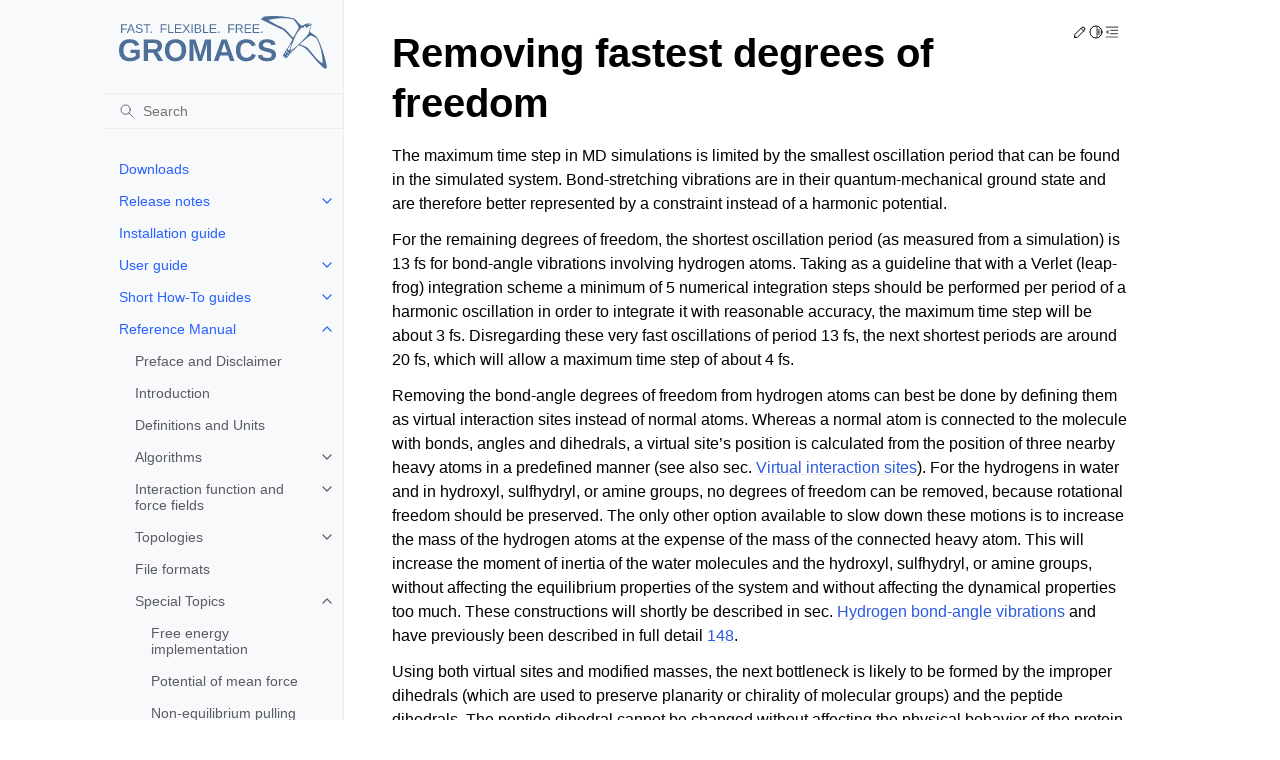

--- FILE ---
content_type: text/html
request_url: https://manual.gromacs.org/2023.5/reference-manual/special/remove-fast-dgf.html
body_size: 13122
content:
<!doctype html>
<html class="no-js" lang="en">
  <head><meta charset="utf-8"/>
    <meta name="viewport" content="width=device-width,initial-scale=1"/>
    <meta name="color-scheme" content="light dark"><meta name="generator" content="Docutils 0.19: https://docutils.sourceforge.io/" />
<link rel="index" title="Index" href="../../genindex.html" /><link rel="search" title="Search" href="../../search.html" /><link rel="next" title="Viscosity calculation" href="viscosity-calculation.html" /><link rel="prev" title="Calculating a PMF using the free-energy code" href="free-energy-pmf.html" />

    <meta name="generator" content="sphinx-5.3.0, furo 2022.09.29"/>
        <title>Removing fastest degrees of freedom - GROMACS 2023.5 documentation</title>
      <link rel="stylesheet" type="text/css" href="../../_static/pygments.css" />
    <link rel="stylesheet" type="text/css" href="../../_static/styles/furo.css?digest=d81277517bee4d6b0349d71bb2661d4890b5617c" />
    <link rel="stylesheet" type="text/css" href="../../_static/graphviz.css" />
    <link rel="stylesheet" type="text/css" href="../../_static/copybutton.css" />
    <link rel="stylesheet" type="text/css" href="../../_static/tabs.css" />
    <link rel="stylesheet" type="text/css" href="../../_static/styles/furo-extensions.css?digest=30d1aed668e5c3a91c3e3bf6a60b675221979f0e" />
    
    


<style>
  body {
    --color-code-background: #f8f8f8;
  --color-code-foreground: black;
  
  }
  @media not print {
    body[data-theme="dark"] {
      --color-code-background: #202020;
  --color-code-foreground: #d0d0d0;
  
    }
    @media (prefers-color-scheme: dark) {
      body:not([data-theme="light"]) {
        --color-code-background: #202020;
  --color-code-foreground: #d0d0d0;
  
      }
    }
  }
</style></head>
  <body>
    
    <script>
      document.body.dataset.theme = localStorage.getItem("theme") || "auto";
    </script>
    

<svg xmlns="http://www.w3.org/2000/svg" style="display: none;">
  <symbol id="svg-toc" viewBox="0 0 24 24">
    <title>Contents</title>
    <svg stroke="currentColor" fill="currentColor" stroke-width="0" viewBox="0 0 1024 1024">
      <path d="M408 442h480c4.4 0 8-3.6 8-8v-56c0-4.4-3.6-8-8-8H408c-4.4 0-8 3.6-8 8v56c0 4.4 3.6 8 8 8zm-8 204c0 4.4 3.6 8 8 8h480c4.4 0 8-3.6 8-8v-56c0-4.4-3.6-8-8-8H408c-4.4 0-8 3.6-8 8v56zm504-486H120c-4.4 0-8 3.6-8 8v56c0 4.4 3.6 8 8 8h784c4.4 0 8-3.6 8-8v-56c0-4.4-3.6-8-8-8zm0 632H120c-4.4 0-8 3.6-8 8v56c0 4.4 3.6 8 8 8h784c4.4 0 8-3.6 8-8v-56c0-4.4-3.6-8-8-8zM115.4 518.9L271.7 642c5.8 4.6 14.4.5 14.4-6.9V388.9c0-7.4-8.5-11.5-14.4-6.9L115.4 505.1a8.74 8.74 0 0 0 0 13.8z"/>
    </svg>
  </symbol>
  <symbol id="svg-menu" viewBox="0 0 24 24">
    <title>Menu</title>
    <svg xmlns="http://www.w3.org/2000/svg" viewBox="0 0 24 24" fill="none" stroke="currentColor"
      stroke-width="2" stroke-linecap="round" stroke-linejoin="round" class="feather-menu">
      <line x1="3" y1="12" x2="21" y2="12"></line>
      <line x1="3" y1="6" x2="21" y2="6"></line>
      <line x1="3" y1="18" x2="21" y2="18"></line>
    </svg>
  </symbol>
  <symbol id="svg-arrow-right" viewBox="0 0 24 24">
    <title>Expand</title>
    <svg xmlns="http://www.w3.org/2000/svg" viewBox="0 0 24 24" fill="none" stroke="currentColor"
      stroke-width="2" stroke-linecap="round" stroke-linejoin="round" class="feather-chevron-right">
      <polyline points="9 18 15 12 9 6"></polyline>
    </svg>
  </symbol>
  <symbol id="svg-sun" viewBox="0 0 24 24">
    <title>Light mode</title>
    <svg xmlns="http://www.w3.org/2000/svg" viewBox="0 0 24 24" fill="none" stroke="currentColor"
      stroke-width="1.5" stroke-linecap="round" stroke-linejoin="round" class="feather-sun">
      <circle cx="12" cy="12" r="5"></circle>
      <line x1="12" y1="1" x2="12" y2="3"></line>
      <line x1="12" y1="21" x2="12" y2="23"></line>
      <line x1="4.22" y1="4.22" x2="5.64" y2="5.64"></line>
      <line x1="18.36" y1="18.36" x2="19.78" y2="19.78"></line>
      <line x1="1" y1="12" x2="3" y2="12"></line>
      <line x1="21" y1="12" x2="23" y2="12"></line>
      <line x1="4.22" y1="19.78" x2="5.64" y2="18.36"></line>
      <line x1="18.36" y1="5.64" x2="19.78" y2="4.22"></line>
    </svg>
  </symbol>
  <symbol id="svg-moon" viewBox="0 0 24 24">
    <title>Dark mode</title>
    <svg xmlns="http://www.w3.org/2000/svg" viewBox="0 0 24 24" fill="none" stroke="currentColor"
      stroke-width="1.5" stroke-linecap="round" stroke-linejoin="round" class="icon-tabler-moon">
      <path stroke="none" d="M0 0h24v24H0z" fill="none" />
      <path d="M12 3c.132 0 .263 0 .393 0a7.5 7.5 0 0 0 7.92 12.446a9 9 0 1 1 -8.313 -12.454z" />
    </svg>
  </symbol>
  <symbol id="svg-sun-half" viewBox="0 0 24 24">
    <title>Auto light/dark mode</title>
    <svg xmlns="http://www.w3.org/2000/svg" viewBox="0 0 24 24" fill="none" stroke="currentColor"
      stroke-width="1.5" stroke-linecap="round" stroke-linejoin="round" class="icon-tabler-shadow">
      <path stroke="none" d="M0 0h24v24H0z" fill="none"/>
      <circle cx="12" cy="12" r="9" />
      <path d="M13 12h5" />
      <path d="M13 15h4" />
      <path d="M13 18h1" />
      <path d="M13 9h4" />
      <path d="M13 6h1" />
    </svg>
  </symbol>
</svg>

<input type="checkbox" class="sidebar-toggle" name="__navigation" id="__navigation">
<input type="checkbox" class="sidebar-toggle" name="__toc" id="__toc">
<label class="overlay sidebar-overlay" for="__navigation">
  <div class="visually-hidden">Hide navigation sidebar</div>
</label>
<label class="overlay toc-overlay" for="__toc">
  <div class="visually-hidden">Hide table of contents sidebar</div>
</label>



<div class="page">
  <header class="mobile-header">
    <div class="header-left">
      <label class="nav-overlay-icon" for="__navigation">
        <div class="visually-hidden">Toggle site navigation sidebar</div>
        <i class="icon"><svg><use href="#svg-menu"></use></svg></i>
      </label>
    </div>
    <div class="header-center">
      <a href="../../index.html"><div class="brand">GROMACS 2023.5 documentation</div></a>
    </div>
    <div class="header-right">
      <div class="theme-toggle-container theme-toggle-header">
        <button class="theme-toggle">
          <div class="visually-hidden">Toggle Light / Dark / Auto color theme</div>
          <svg class="theme-icon-when-auto"><use href="#svg-sun-half"></use></svg>
          <svg class="theme-icon-when-dark"><use href="#svg-moon"></use></svg>
          <svg class="theme-icon-when-light"><use href="#svg-sun"></use></svg>
        </button>
      </div>
      <label class="toc-overlay-icon toc-header-icon" for="__toc">
        <div class="visually-hidden">Toggle table of contents sidebar</div>
        <i class="icon"><svg><use href="#svg-toc"></use></svg></i>
      </label>
    </div>
  </header>
  <aside class="sidebar-drawer">
    <div class="sidebar-container">
      
      <div class="sidebar-sticky"><a class="sidebar-brand centered" href="../../index.html">
  
  <div class="sidebar-logo-container">
    <img class="sidebar-logo" src="../../_static/gmx_logo_blue.svg" alt="Logo"/>
  </div>
  
  
</a><form class="sidebar-search-container" method="get" action="../../search.html" role="search">
  <input class="sidebar-search" placeholder=Search name="q" aria-label="Search">
  <input type="hidden" name="check_keywords" value="yes">
  <input type="hidden" name="area" value="default">
</form>
<div id="searchbox"></div><div class="sidebar-scroll"><div class="sidebar-tree">
  <ul class="current">
<li class="toctree-l1"><a class="reference internal" href="../../download.html">Downloads</a></li>
<li class="toctree-l1 has-children"><a class="reference internal" href="../../release-notes/index.html">Release notes</a><input class="toctree-checkbox" id="toctree-checkbox-1" name="toctree-checkbox-1" role="switch" type="checkbox"/><label for="toctree-checkbox-1"><div class="visually-hidden">Toggle child pages in navigation</div><i class="icon"><svg><use href="#svg-arrow-right"></use></svg></i></label><ul>
<li class="toctree-l2"><a class="reference internal" href="../../release-notes/2023/2023.5.html">GROMACS 2023.5 release notes</a></li>
<li class="toctree-l2"><a class="reference internal" href="../../release-notes/2023/2023.4.html">GROMACS 2023.4 release notes</a></li>
<li class="toctree-l2"><a class="reference internal" href="../../release-notes/2023/2023.3.html">GROMACS 2023.3 release notes</a></li>
<li class="toctree-l2"><a class="reference internal" href="../../release-notes/2023/2023.2.html">GROMACS 2023.2 release notes</a></li>
<li class="toctree-l2"><a class="reference internal" href="../../release-notes/2023/2023.1.html">GROMACS 2023.1 release notes</a></li>
<li class="toctree-l2"><a class="reference internal" href="../../release-notes/2023/major/highlights.html">Highlights</a></li>
<li class="toctree-l2"><a class="reference internal" href="../../release-notes/2023/major/features.html">New and improved features</a></li>
<li class="toctree-l2"><a class="reference internal" href="../../release-notes/2023/major/performance.html">Performance improvements</a></li>
<li class="toctree-l2"><a class="reference internal" href="../../release-notes/2023/major/api.html">Changes to the API</a></li>
<li class="toctree-l2"><a class="reference internal" href="../../release-notes/2023/major/tools.html">Improvements to GROMACS tools</a></li>
<li class="toctree-l2"><a class="reference internal" href="../../release-notes/2023/major/bugs-fixed.html">Bugs fixed</a></li>
<li class="toctree-l2"><a class="reference internal" href="../../release-notes/2023/major/deprecated-functionality.html">Changes anticipated to GROMACS 2023 functionality</a></li>
<li class="toctree-l2"><a class="reference internal" href="../../release-notes/2023/major/deprecated-functionality.html#functionality-deprecated-in-gromacs-2023">Functionality deprecated in GROMACS 2023</a></li>
<li class="toctree-l2"><a class="reference internal" href="../../release-notes/2023/major/removed-functionality.html">Removed functionality</a></li>
<li class="toctree-l2"><a class="reference internal" href="../../release-notes/2023/major/portability.html">Portability</a></li>
<li class="toctree-l2"><a class="reference internal" href="../../release-notes/2023/major/miscellaneous.html">Miscellaneous</a></li>
<li class="toctree-l2"><a class="reference internal" href="../../release-notes/2022/2022.6.html">GROMACS 2022.6 release notes</a></li>
<li class="toctree-l2"><a class="reference internal" href="../../release-notes/2022/2022.5.html">GROMACS 2022.5 release notes</a></li>
<li class="toctree-l2"><a class="reference internal" href="../../release-notes/2022/2022.4.html">GROMACS 2022.4 release notes</a></li>
<li class="toctree-l2"><a class="reference internal" href="../../release-notes/2022/2022.3.html">GROMACS 2022.3 release notes</a></li>
<li class="toctree-l2"><a class="reference internal" href="../../release-notes/2022/2022.2.html">GROMACS 2022.2 release notes</a></li>
<li class="toctree-l2"><a class="reference internal" href="../../release-notes/2022/2022.1.html">GROMACS 2022.1 release notes</a></li>
<li class="toctree-l2"><a class="reference internal" href="../../release-notes/2022/major/highlights.html">Highlights</a></li>
<li class="toctree-l2"><a class="reference internal" href="../../release-notes/2022/major/features.html">New and improved features</a></li>
<li class="toctree-l2"><a class="reference internal" href="../../release-notes/2022/major/performance.html">Performance improvements</a></li>
<li class="toctree-l2"><a class="reference internal" href="../../release-notes/2022/major/api.html">Changes to the API</a></li>
<li class="toctree-l2"><a class="reference internal" href="../../release-notes/2022/major/tools.html">Improvements to GROMACS tools</a></li>
<li class="toctree-l2"><a class="reference internal" href="../../release-notes/2022/major/bugs-fixed.html">Bugs fixed</a></li>
<li class="toctree-l2"><a class="reference internal" href="../../release-notes/2022/major/deprecated-functionality.html">Changes anticipated to GROMACS 2022 functionality</a></li>
<li class="toctree-l2"><a class="reference internal" href="../../release-notes/2022/major/deprecated-functionality.html#functionality-deprecated-in-gromacs-2022">Functionality deprecated in GROMACS 2022</a></li>
<li class="toctree-l2"><a class="reference internal" href="../../release-notes/2022/major/removed-functionality.html">Removed functionality</a></li>
<li class="toctree-l2"><a class="reference internal" href="../../release-notes/2022/major/portability.html">Portability</a></li>
<li class="toctree-l2"><a class="reference internal" href="../../release-notes/2022/major/miscellaneous.html">Miscellaneous</a></li>
<li class="toctree-l2"><a class="reference internal" href="../../release-notes/2021/2021.7.html">GROMACS 2021.7 release notes</a></li>
<li class="toctree-l2"><a class="reference internal" href="../../release-notes/2021/2021.6.html">GROMACS 2021.6 release notes</a></li>
<li class="toctree-l2"><a class="reference internal" href="../../release-notes/2021/2021.5.html">GROMACS 2021.5 release notes</a></li>
<li class="toctree-l2"><a class="reference internal" href="../../release-notes/2021/2021.4.html">GROMACS 2021.4 release notes</a></li>
<li class="toctree-l2"><a class="reference internal" href="../../release-notes/2021/2021.3.html">GROMACS 2021.3 release notes</a></li>
<li class="toctree-l2"><a class="reference internal" href="../../release-notes/2021/2021.2.html">GROMACS 2021.2 release notes</a></li>
<li class="toctree-l2"><a class="reference internal" href="../../release-notes/2021/2021.1.html">GROMACS 2021.1 release notes</a></li>
<li class="toctree-l2"><a class="reference internal" href="../../release-notes/2021/major/highlights.html">Highlights</a></li>
<li class="toctree-l2"><a class="reference internal" href="../../release-notes/2021/major/features.html">New and improved features</a></li>
<li class="toctree-l2"><a class="reference internal" href="../../release-notes/2021/major/performance.html">Performance improvements</a></li>
<li class="toctree-l2"><a class="reference internal" href="../../release-notes/2021/major/tools.html">Improvements to GROMACS tools</a></li>
<li class="toctree-l2"><a class="reference internal" href="../../release-notes/2021/major/bugs-fixed.html">Bugs fixed</a></li>
<li class="toctree-l2"><a class="reference internal" href="../../release-notes/2021/major/deprecated-functionality.html">Changes anticipated to GROMACS 2021 functionality</a></li>
<li class="toctree-l2"><a class="reference internal" href="../../release-notes/2021/major/deprecated-functionality.html#functionality-deprecated-in-gromacs-2021">Functionality deprecated in GROMACS 2021</a></li>
<li class="toctree-l2"><a class="reference internal" href="../../release-notes/2021/major/deprecated-functionality.html#functionality-deprecated-in-gromacs-2020">Functionality deprecated in GROMACS 2020</a></li>
<li class="toctree-l2"><a class="reference internal" href="../../release-notes/2021/major/deprecated-functionality.html#functionality-deprecated-in-gromacs-2019">Functionality deprecated in GROMACS 2019</a></li>
<li class="toctree-l2"><a class="reference internal" href="../../release-notes/2021/major/removed-functionality.html">Removed functionality</a></li>
<li class="toctree-l2"><a class="reference internal" href="../../release-notes/2021/major/portability.html">Portability</a></li>
<li class="toctree-l2"><a class="reference internal" href="../../release-notes/2021/major/miscellaneous.html">Miscellaneous</a></li>
<li class="toctree-l2"><a class="reference internal" href="../../release-notes/2020/2020.7.html">GROMACS 2020.7 release notes</a></li>
<li class="toctree-l2"><a class="reference internal" href="../../release-notes/2020/2020.6.html">GROMACS 2020.6 release notes</a></li>
<li class="toctree-l2"><a class="reference internal" href="../../release-notes/2020/2020.5.html">GROMACS 2020.5 release notes</a></li>
<li class="toctree-l2"><a class="reference internal" href="../../release-notes/2020/2020.4.html">GROMACS 2020.4 release notes</a></li>
<li class="toctree-l2"><a class="reference internal" href="../../release-notes/2020/2020.3.html">GROMACS 2020.3 release notes</a></li>
<li class="toctree-l2"><a class="reference internal" href="../../release-notes/2020/2020.2.html">GROMACS 2020.2 release notes</a></li>
<li class="toctree-l2"><a class="reference internal" href="../../release-notes/2020/2020.1.html">GROMACS 2020.1 release notes</a></li>
<li class="toctree-l2"><a class="reference internal" href="../../release-notes/2020/major/highlights.html">Highlights</a></li>
<li class="toctree-l2"><a class="reference internal" href="../../release-notes/2020/major/features.html">New and improved features</a></li>
<li class="toctree-l2"><a class="reference internal" href="../../release-notes/2020/major/performance.html">Performance improvements</a></li>
<li class="toctree-l2"><a class="reference internal" href="../../release-notes/2020/major/tools.html">Improvements to GROMACS tools</a></li>
<li class="toctree-l2"><a class="reference internal" href="../../release-notes/2020/major/bugs-fixed.html">Bugs fixed</a></li>
<li class="toctree-l2"><a class="reference internal" href="../../release-notes/2020/major/deprecated-functionality.html">Changes anticipated to GROMACS 2020 functionality</a></li>
<li class="toctree-l2"><a class="reference internal" href="../../release-notes/2020/major/deprecated-functionality.html#functionality-deprecated-in-gromacs-2020">Functionality deprecated in GROMACS 2020</a></li>
<li class="toctree-l2"><a class="reference internal" href="../../release-notes/2020/major/deprecated-functionality.html#functionality-deprecated-in-gromacs-2019">Functionality deprecated in GROMACS 2019</a></li>
<li class="toctree-l2"><a class="reference internal" href="../../release-notes/2020/major/removed-functionality.html">Removed functionality</a></li>
<li class="toctree-l2"><a class="reference internal" href="../../release-notes/2020/major/portability.html">Portability</a></li>
<li class="toctree-l2"><a class="reference internal" href="../../release-notes/2020/major/miscellaneous.html">Miscellaneous</a></li>
<li class="toctree-l2"><a class="reference internal" href="../../release-notes/2019/2019.6.html">GROMACS 2019.6 release notes</a></li>
<li class="toctree-l2"><a class="reference internal" href="../../release-notes/2019/2019.5.html">GROMACS 2019.5 release notes</a></li>
<li class="toctree-l2"><a class="reference internal" href="../../release-notes/2019/2019.4.html">GROMACS 2019.4 release notes</a></li>
<li class="toctree-l2"><a class="reference internal" href="../../release-notes/2019/2019.3.html">GROMACS 2019.3 release notes</a></li>
<li class="toctree-l2"><a class="reference internal" href="../../release-notes/2019/2019.2.html">GROMACS 2019.2 release notes</a></li>
<li class="toctree-l2"><a class="reference internal" href="../../release-notes/2019/2019.1.html">GROMACS 2019.1 release notes</a></li>
<li class="toctree-l2"><a class="reference internal" href="../../release-notes/2019/major/highlights.html">Highlights</a></li>
<li class="toctree-l2"><a class="reference internal" href="../../release-notes/2019/major/features.html">New and improved features</a></li>
<li class="toctree-l2"><a class="reference internal" href="../../release-notes/2019/major/performance.html">Performance improvements</a></li>
<li class="toctree-l2"><a class="reference internal" href="../../release-notes/2019/major/tools.html">Improvements to GROMACS tools</a></li>
<li class="toctree-l2"><a class="reference internal" href="../../release-notes/2019/major/bugs-fixed.html">Bugs fixed</a></li>
<li class="toctree-l2"><a class="reference internal" href="../../release-notes/2019/major/deprecated-functionality.html">Changes anticipated to GROMACS 2019 functionality</a></li>
<li class="toctree-l2"><a class="reference internal" href="../../release-notes/2019/major/deprecated-functionality.html#functionality-deprecated-in-gromacs-2019">Functionality deprecated in GROMACS 2019</a></li>
<li class="toctree-l2"><a class="reference internal" href="../../release-notes/2019/major/deprecated-functionality.html#functionality-deprecated-before-gromacs-2019">Functionality deprecated before GROMACS 2019</a></li>
<li class="toctree-l2"><a class="reference internal" href="../../release-notes/2019/major/removed-functionality.html">Removed functionality</a></li>
<li class="toctree-l2"><a class="reference internal" href="../../release-notes/2019/major/portability.html">Portability</a></li>
<li class="toctree-l2"><a class="reference internal" href="../../release-notes/2019/major/miscellaneous.html">Miscellaneous</a></li>
<li class="toctree-l2"><a class="reference internal" href="../../release-notes/2018/2018.7.html">GROMACS 2018.7 release notes</a></li>
<li class="toctree-l2"><a class="reference internal" href="../../release-notes/2018/2018.6.html">GROMACS 2018.6 release notes</a></li>
<li class="toctree-l2"><a class="reference internal" href="../../release-notes/2018/2018.5.html">GROMACS 2018.5 release notes</a></li>
<li class="toctree-l2"><a class="reference internal" href="../../release-notes/2018/2018.4.html">GROMACS 2018.4 release notes</a></li>
<li class="toctree-l2"><a class="reference internal" href="../../release-notes/2018/2018.3.html">GROMACS 2018.3 release notes</a></li>
<li class="toctree-l2"><a class="reference internal" href="../../release-notes/2018/2018.2.html">GROMACS 2018.2 release notes</a></li>
<li class="toctree-l2"><a class="reference internal" href="../../release-notes/2018/2018.1.html">GROMACS 2018.1 release notes</a></li>
<li class="toctree-l2"><a class="reference internal" href="../../release-notes/2018/major/highlights.html">Highlights</a></li>
<li class="toctree-l2"><a class="reference internal" href="../../release-notes/2018/major/features.html">New and improved features</a></li>
<li class="toctree-l2"><a class="reference internal" href="../../release-notes/2018/major/performance.html">Performance improvements</a></li>
<li class="toctree-l2"><a class="reference internal" href="../../release-notes/2018/major/tools.html">Improvements to GROMACS tools</a></li>
<li class="toctree-l2"><a class="reference internal" href="../../release-notes/2018/major/bugs-fixed.html">Bugs fixed</a></li>
<li class="toctree-l2"><a class="reference internal" href="../../release-notes/2018/major/removed-features.html">Removed features</a></li>
<li class="toctree-l2"><a class="reference internal" href="../../release-notes/2018/major/portability.html">Portability</a></li>
<li class="toctree-l2"><a class="reference internal" href="../../release-notes/2018/major/miscellaneous.html">Miscellaneous</a></li>
<li class="toctree-l2"><a class="reference internal" href="../../release-notes/2016/2016.5.html">GROMACS 2016.5 Release Notes</a></li>
<li class="toctree-l2"><a class="reference internal" href="../../release-notes/2016/2016.4.html">GROMACS 2016.4 Release Notes</a></li>
<li class="toctree-l2"><a class="reference internal" href="../../release-notes/2016/2016.3.html">GROMACS 2016.3 Release Notes</a></li>
<li class="toctree-l2"><a class="reference internal" href="../../release-notes/2016/2016.2.html">GROMACS 2016.2 Release Notes</a></li>
<li class="toctree-l2"><a class="reference internal" href="../../release-notes/2016/2016.1.html">GROMACS 2016.1 Release Notes</a></li>
<li class="toctree-l2"><a class="reference internal" href="../../release-notes/2016/major/highlights.html">Highlights</a></li>
<li class="toctree-l2"><a class="reference internal" href="../../release-notes/2016/major/new-features.html">New and improved features</a></li>
<li class="toctree-l2"><a class="reference internal" href="../../release-notes/2016/major/performance.html">Performance improvements</a></li>
<li class="toctree-l2"><a class="reference internal" href="../../release-notes/2016/major/performance.html#gpu-improvements">GPU improvements</a></li>
<li class="toctree-l2"><a class="reference internal" href="../../release-notes/2016/major/performance.html#cpu-improvements">CPU improvements</a></li>
<li class="toctree-l2"><a class="reference internal" href="../../release-notes/2016/major/performance.html#threading-improvements">Threading improvements</a></li>
<li class="toctree-l2"><a class="reference internal" href="../../release-notes/2016/major/performance.html#other-improvements">Other improvements</a></li>
<li class="toctree-l2"><a class="reference internal" href="../../release-notes/2016/major/tools.html">Improvements to GROMACS tools</a></li>
<li class="toctree-l2"><a class="reference internal" href="../../release-notes/2016/major/bugs-fixed.html">Bugs fixed</a></li>
<li class="toctree-l2"><a class="reference internal" href="../../release-notes/2016/major/bugs-fixed.html#fixes-for-bugs-introduced-during-development">Fixes for bugs introduced during development</a></li>
<li class="toctree-l2"><a class="reference internal" href="../../release-notes/2016/major/removed-features.html">Removed mdrun features</a></li>
<li class="toctree-l2"><a class="reference internal" href="../../release-notes/2016/major/miscellaneous.html">Miscellaneous</a></li>
<li class="toctree-l2"><a class="reference internal" href="../../release-notes/older/index.html">Release notes for older GROMACS versions</a></li>
</ul>
</li>
<li class="toctree-l1"><a class="reference internal" href="../../install-guide/index.html">Installation guide</a></li>
<li class="toctree-l1 has-children"><a class="reference internal" href="../../user-guide/index.html">User guide</a><input class="toctree-checkbox" id="toctree-checkbox-2" name="toctree-checkbox-2" role="switch" type="checkbox"/><label for="toctree-checkbox-2"><div class="visually-hidden">Toggle child pages in navigation</div><i class="icon"><svg><use href="#svg-arrow-right"></use></svg></i></label><ul>
<li class="toctree-l2"><a class="reference internal" href="../../user-guide/known-issues.html">Known issues affecting users of GROMACS</a></li>
<li class="toctree-l2 has-children"><a class="reference internal" href="../../user-guide/getting-started.html">Getting started</a><input class="toctree-checkbox" id="toctree-checkbox-3" name="toctree-checkbox-3" role="switch" type="checkbox"/><label for="toctree-checkbox-3"><div class="visually-hidden">Toggle child pages in navigation</div><i class="icon"><svg><use href="#svg-arrow-right"></use></svg></i></label><ul>
<li class="toctree-l3"><a class="reference internal" href="../../user-guide/flow.html">Flow Chart</a></li>
</ul>
</li>
<li class="toctree-l2 has-children"><a class="reference internal" href="../../user-guide/system-preparation.html">System preparation</a><input class="toctree-checkbox" id="toctree-checkbox-4" name="toctree-checkbox-4" role="switch" type="checkbox"/><label for="toctree-checkbox-4"><div class="visually-hidden">Toggle child pages in navigation</div><i class="icon"><svg><use href="#svg-arrow-right"></use></svg></i></label><ul class="simple">
</ul>
</li>
<li class="toctree-l2"><a class="reference internal" href="../../user-guide/managing-simulations.html">Managing long simulations</a></li>
<li class="toctree-l2 has-children"><a class="reference internal" href="../../user-guide/faq.html">Answers to frequently asked questions (FAQs)</a><input class="toctree-checkbox" id="toctree-checkbox-5" name="toctree-checkbox-5" role="switch" type="checkbox"/><label for="toctree-checkbox-5"><div class="visually-hidden">Toggle child pages in navigation</div><i class="icon"><svg><use href="#svg-arrow-right"></use></svg></i></label><ul class="simple">
</ul>
</li>
<li class="toctree-l2"><a class="reference internal" href="../../user-guide/force-fields.html">Force fields in GROMACS</a></li>
<li class="toctree-l2"><a class="reference internal" href="../../user-guide/mdp-options.html">Molecular dynamics parameters (.mdp options)</a></li>
<li class="toctree-l2"><a class="reference internal" href="../../user-guide/mdrun-features.html">Useful mdrun features</a></li>
<li class="toctree-l2"><a class="reference internal" href="../../user-guide/mdrun-performance.html">Getting good performance from <span class="xref std std-ref">mdrun</span></a></li>
<li class="toctree-l2"><a class="reference internal" href="../../user-guide/run-time-errors.html">Common errors when using GROMACS</a></li>
<li class="toctree-l2 has-children"><a class="reference internal" href="../../user-guide/cmdline.html">Command-line reference</a><input class="toctree-checkbox" id="toctree-checkbox-6" name="toctree-checkbox-6" role="switch" type="checkbox"/><label for="toctree-checkbox-6"><div class="visually-hidden">Toggle child pages in navigation</div><i class="icon"><svg><use href="#svg-arrow-right"></use></svg></i></label><ul>
<li class="toctree-l3"><a class="reference internal" href="../../onlinehelp/gmx.html">molecular dynamics simulation suite</a></li>
<li class="toctree-l3"><a class="reference internal" href="../../onlinehelp/gmx-anaeig.html">gmx anaeig</a></li>
<li class="toctree-l3"><a class="reference internal" href="../../onlinehelp/gmx-analyze.html">gmx analyze</a></li>
<li class="toctree-l3"><a class="reference internal" href="../../onlinehelp/gmx-angle.html">gmx angle</a></li>
<li class="toctree-l3"><a class="reference internal" href="../../onlinehelp/gmx-awh.html">gmx awh</a></li>
<li class="toctree-l3"><a class="reference internal" href="../../onlinehelp/gmx-bar.html">gmx bar</a></li>
<li class="toctree-l3"><a class="reference internal" href="../../onlinehelp/gmx-bundle.html">gmx bundle</a></li>
<li class="toctree-l3"><a class="reference internal" href="../../onlinehelp/gmx-check.html">gmx check</a></li>
<li class="toctree-l3"><a class="reference internal" href="../../onlinehelp/gmx-chi.html">gmx chi</a></li>
<li class="toctree-l3"><a class="reference internal" href="../../onlinehelp/gmx-cluster.html">gmx cluster</a></li>
<li class="toctree-l3"><a class="reference internal" href="../../onlinehelp/gmx-clustsize.html">gmx clustsize</a></li>
<li class="toctree-l3"><a class="reference internal" href="../../onlinehelp/gmx-confrms.html">gmx confrms</a></li>
<li class="toctree-l3"><a class="reference internal" href="../../onlinehelp/gmx-convert-tpr.html">gmx convert-tpr</a></li>
<li class="toctree-l3"><a class="reference internal" href="../../onlinehelp/gmx-convert-trj.html">gmx convert-trj</a></li>
<li class="toctree-l3"><a class="reference internal" href="../../onlinehelp/gmx-covar.html">gmx covar</a></li>
<li class="toctree-l3"><a class="reference internal" href="../../onlinehelp/gmx-current.html">gmx current</a></li>
<li class="toctree-l3"><a class="reference internal" href="../../onlinehelp/gmx-density.html">gmx density</a></li>
<li class="toctree-l3"><a class="reference internal" href="../../onlinehelp/gmx-densmap.html">gmx densmap</a></li>
<li class="toctree-l3"><a class="reference internal" href="../../onlinehelp/gmx-densorder.html">gmx densorder</a></li>
<li class="toctree-l3"><a class="reference internal" href="../../onlinehelp/gmx-dielectric.html">gmx dielectric</a></li>
<li class="toctree-l3"><a class="reference internal" href="../../onlinehelp/gmx-dipoles.html">gmx dipoles</a></li>
<li class="toctree-l3"><a class="reference internal" href="../../onlinehelp/gmx-disre.html">gmx disre</a></li>
<li class="toctree-l3"><a class="reference internal" href="../../onlinehelp/gmx-distance.html">gmx distance</a></li>
<li class="toctree-l3"><a class="reference internal" href="../../onlinehelp/gmx-dos.html">gmx dos</a></li>
<li class="toctree-l3"><a class="reference internal" href="../../onlinehelp/gmx-dssp.html">gmx dssp</a></li>
<li class="toctree-l3"><a class="reference internal" href="../../onlinehelp/gmx-dump.html">gmx dump</a></li>
<li class="toctree-l3"><a class="reference internal" href="../../onlinehelp/gmx-dyecoupl.html">gmx dyecoupl</a></li>
<li class="toctree-l3"><a class="reference internal" href="../../onlinehelp/gmx-editconf.html">gmx editconf</a></li>
<li class="toctree-l3"><a class="reference internal" href="../../onlinehelp/gmx-eneconv.html">gmx eneconv</a></li>
<li class="toctree-l3"><a class="reference internal" href="../../onlinehelp/gmx-enemat.html">gmx enemat</a></li>
<li class="toctree-l3"><a class="reference internal" href="../../onlinehelp/gmx-energy.html">gmx energy</a></li>
<li class="toctree-l3"><a class="reference internal" href="../../onlinehelp/gmx-extract-cluster.html">gmx extract-cluster</a></li>
<li class="toctree-l3"><a class="reference internal" href="../../onlinehelp/gmx-filter.html">gmx filter</a></li>
<li class="toctree-l3"><a class="reference internal" href="../../onlinehelp/gmx-freevolume.html">gmx freevolume</a></li>
<li class="toctree-l3"><a class="reference internal" href="../../onlinehelp/gmx-gangle.html">gmx gangle</a></li>
<li class="toctree-l3"><a class="reference internal" href="../../onlinehelp/gmx-genconf.html">gmx genconf</a></li>
<li class="toctree-l3"><a class="reference internal" href="../../onlinehelp/gmx-genion.html">gmx genion</a></li>
<li class="toctree-l3"><a class="reference internal" href="../../onlinehelp/gmx-genrestr.html">gmx genrestr</a></li>
<li class="toctree-l3"><a class="reference internal" href="../../onlinehelp/gmx-grompp.html">gmx grompp</a></li>
<li class="toctree-l3"><a class="reference internal" href="../../onlinehelp/gmx-gyrate.html">gmx gyrate</a></li>
<li class="toctree-l3"><a class="reference internal" href="../../onlinehelp/gmx-h2order.html">gmx h2order</a></li>
<li class="toctree-l3"><a class="reference internal" href="../../onlinehelp/gmx-hbond.html">gmx hbond</a></li>
<li class="toctree-l3"><a class="reference internal" href="../../onlinehelp/gmx-helix.html">gmx helix</a></li>
<li class="toctree-l3"><a class="reference internal" href="../../onlinehelp/gmx-helixorient.html">gmx helixorient</a></li>
<li class="toctree-l3"><a class="reference internal" href="../../onlinehelp/gmx-help.html">gmx help</a></li>
<li class="toctree-l3"><a class="reference internal" href="../../onlinehelp/gmx-hydorder.html">gmx hydorder</a></li>
<li class="toctree-l3"><a class="reference internal" href="../../onlinehelp/gmx-insert-molecules.html">gmx insert-molecules</a></li>
<li class="toctree-l3"><a class="reference internal" href="../../onlinehelp/gmx-lie.html">gmx lie</a></li>
<li class="toctree-l3"><a class="reference internal" href="../../onlinehelp/gmx-make_edi.html">gmx make_edi</a></li>
<li class="toctree-l3"><a class="reference internal" href="../../onlinehelp/gmx-make_ndx.html">gmx make_ndx</a></li>
<li class="toctree-l3"><a class="reference internal" href="../../onlinehelp/gmx-mdmat.html">gmx mdmat</a></li>
<li class="toctree-l3"><a class="reference internal" href="../../onlinehelp/gmx-mdrun.html">gmx mdrun</a></li>
<li class="toctree-l3"><a class="reference internal" href="../../onlinehelp/gmx-mindist.html">gmx mindist</a></li>
<li class="toctree-l3"><a class="reference internal" href="../../onlinehelp/gmx-mk_angndx.html">gmx mk_angndx</a></li>
<li class="toctree-l3"><a class="reference internal" href="../../onlinehelp/gmx-msd.html">gmx msd</a></li>
<li class="toctree-l3"><a class="reference internal" href="../../onlinehelp/gmx-nmeig.html">gmx nmeig</a></li>
<li class="toctree-l3"><a class="reference internal" href="../../onlinehelp/gmx-nmens.html">gmx nmens</a></li>
<li class="toctree-l3"><a class="reference internal" href="../../onlinehelp/gmx-nmr.html">gmx nmr</a></li>
<li class="toctree-l3"><a class="reference internal" href="../../onlinehelp/gmx-nmtraj.html">gmx nmtraj</a></li>
<li class="toctree-l3"><a class="reference internal" href="../../onlinehelp/gmx-nonbonded-benchmark.html">gmx nonbonded-benchmark</a></li>
<li class="toctree-l3"><a class="reference internal" href="../../onlinehelp/gmx-order.html">gmx order</a></li>
<li class="toctree-l3"><a class="reference internal" href="../../onlinehelp/gmx-pairdist.html">gmx pairdist</a></li>
<li class="toctree-l3"><a class="reference internal" href="../../onlinehelp/gmx-pdb2gmx.html">gmx pdb2gmx</a></li>
<li class="toctree-l3"><a class="reference internal" href="../../onlinehelp/gmx-pme_error.html">gmx pme_error</a></li>
<li class="toctree-l3"><a class="reference internal" href="../../onlinehelp/gmx-polystat.html">gmx polystat</a></li>
<li class="toctree-l3"><a class="reference internal" href="../../onlinehelp/gmx-potential.html">gmx potential</a></li>
<li class="toctree-l3"><a class="reference internal" href="../../onlinehelp/gmx-principal.html">gmx principal</a></li>
<li class="toctree-l3"><a class="reference internal" href="../../onlinehelp/gmx-rama.html">gmx rama</a></li>
<li class="toctree-l3"><a class="reference internal" href="../../onlinehelp/gmx-rdf.html">gmx rdf</a></li>
<li class="toctree-l3"><a class="reference internal" href="../../onlinehelp/gmx-report-methods.html">gmx report-methods</a></li>
<li class="toctree-l3"><a class="reference internal" href="../../onlinehelp/gmx-rms.html">gmx rms</a></li>
<li class="toctree-l3"><a class="reference internal" href="../../onlinehelp/gmx-rmsdist.html">gmx rmsdist</a></li>
<li class="toctree-l3"><a class="reference internal" href="../../onlinehelp/gmx-rmsf.html">gmx rmsf</a></li>
<li class="toctree-l3"><a class="reference internal" href="../../onlinehelp/gmx-rotacf.html">gmx rotacf</a></li>
<li class="toctree-l3"><a class="reference internal" href="../../onlinehelp/gmx-rotmat.html">gmx rotmat</a></li>
<li class="toctree-l3"><a class="reference internal" href="../../onlinehelp/gmx-saltbr.html">gmx saltbr</a></li>
<li class="toctree-l3"><a class="reference internal" href="../../onlinehelp/gmx-sans.html">gmx sans</a></li>
<li class="toctree-l3"><a class="reference internal" href="../../onlinehelp/gmx-sasa.html">gmx sasa</a></li>
<li class="toctree-l3"><a class="reference internal" href="../../onlinehelp/gmx-saxs.html">gmx saxs</a></li>
<li class="toctree-l3"><a class="reference internal" href="../../onlinehelp/gmx-select.html">gmx select</a></li>
<li class="toctree-l3"><a class="reference internal" href="../../onlinehelp/gmx-sham.html">gmx sham</a></li>
<li class="toctree-l3"><a class="reference internal" href="../../onlinehelp/gmx-sigeps.html">gmx sigeps</a></li>
<li class="toctree-l3"><a class="reference internal" href="../../onlinehelp/gmx-solvate.html">gmx solvate</a></li>
<li class="toctree-l3"><a class="reference internal" href="../../onlinehelp/gmx-sorient.html">gmx sorient</a></li>
<li class="toctree-l3"><a class="reference internal" href="../../onlinehelp/gmx-spatial.html">gmx spatial</a></li>
<li class="toctree-l3"><a class="reference internal" href="../../onlinehelp/gmx-spol.html">gmx spol</a></li>
<li class="toctree-l3"><a class="reference internal" href="../../onlinehelp/gmx-tcaf.html">gmx tcaf</a></li>
<li class="toctree-l3"><a class="reference internal" href="../../onlinehelp/gmx-traj.html">gmx traj</a></li>
<li class="toctree-l3"><a class="reference internal" href="../../onlinehelp/gmx-trajectory.html">gmx trajectory</a></li>
<li class="toctree-l3"><a class="reference internal" href="../../onlinehelp/gmx-trjcat.html">gmx trjcat</a></li>
<li class="toctree-l3"><a class="reference internal" href="../../onlinehelp/gmx-trjconv.html">gmx trjconv</a></li>
<li class="toctree-l3"><a class="reference internal" href="../../onlinehelp/gmx-trjorder.html">gmx trjorder</a></li>
<li class="toctree-l3"><a class="reference internal" href="../../onlinehelp/gmx-tune_pme.html">gmx tune_pme</a></li>
<li class="toctree-l3"><a class="reference internal" href="../../onlinehelp/gmx-vanhove.html">gmx vanhove</a></li>
<li class="toctree-l3"><a class="reference internal" href="../../onlinehelp/gmx-velacc.html">gmx velacc</a></li>
<li class="toctree-l3"><a class="reference internal" href="../../onlinehelp/gmx-wham.html">gmx wham</a></li>
<li class="toctree-l3"><a class="reference internal" href="../../onlinehelp/gmx-wheel.html">gmx wheel</a></li>
<li class="toctree-l3"><a class="reference internal" href="../../onlinehelp/gmx-x2top.html">gmx x2top</a></li>
<li class="toctree-l3"><a class="reference internal" href="../../onlinehelp/gmx-xpm2ps.html">gmx xpm2ps</a></li>
<li class="toctree-l3"><a class="reference internal" href="../../onlinehelp/selections.html">Selection syntax and usage</a></li>
</ul>
</li>
<li class="toctree-l2"><a class="reference internal" href="../../user-guide/terminology.html">Terminology</a></li>
<li class="toctree-l2"><a class="reference internal" href="../../user-guide/environment-variables.html">Environment Variables</a></li>
<li class="toctree-l2"><a class="reference internal" href="../../user-guide/floating-point.html">Floating point arithmetic</a></li>
<li class="toctree-l2"><a class="reference internal" href="../../user-guide/security.html">Security when using GROMACS</a></li>
<li class="toctree-l2"><a class="reference internal" href="../../user-guide/deprecation-policy.html">Policy for deprecating GROMACS functionality</a></li>
</ul>
</li>
<li class="toctree-l1 has-children"><a class="reference internal" href="../../how-to/index.html">Short How-To guides</a><input class="toctree-checkbox" id="toctree-checkbox-7" name="toctree-checkbox-7" role="switch" type="checkbox"/><label for="toctree-checkbox-7"><div class="visually-hidden">Toggle child pages in navigation</div><i class="icon"><svg><use href="#svg-arrow-right"></use></svg></i></label><ul>
<li class="toctree-l2"><a class="reference internal" href="../../how-to/beginners.html">Beginners</a></li>
<li class="toctree-l2"><a class="reference internal" href="../../how-to/topology.html">Adding a Residue to a Force Field</a></li>
<li class="toctree-l2"><a class="reference internal" href="../../how-to/topology.html#water-solvation">Water solvation</a></li>
<li class="toctree-l2"><a class="reference internal" href="../../how-to/topology.html#non-water-solvent">Non water solvent</a></li>
<li class="toctree-l2"><a class="reference internal" href="../../how-to/topology.html#mixed-solvent">Mixed solvent</a></li>
<li class="toctree-l2"><a class="reference internal" href="../../how-to/topology.html#making-disulfide-bonds">Making Disulfide Bonds</a></li>
<li class="toctree-l2"><a class="reference internal" href="../../how-to/special.html">Running membrane simulations in GROMACS</a></li>
<li class="toctree-l2"><a class="reference internal" href="../../how-to/special.html#parameterization-of-novel-molecules">Parameterization of novel molecules</a></li>
<li class="toctree-l2"><a class="reference internal" href="../../how-to/special.html#potential-of-mean-force">Potential of Mean Force</a></li>
<li class="toctree-l2"><a class="reference internal" href="../../how-to/special.html#single-point-energy">Single-Point Energy</a></li>
<li class="toctree-l2"><a class="reference internal" href="../../how-to/special.html#carbon-nanotube">Carbon Nanotube</a></li>
<li class="toctree-l2"><a class="reference internal" href="../../how-to/visualize.html">Visualization Software</a></li>
<li class="toctree-l2"><a class="reference internal" href="../../how-to/visualize.html#extracting-trajectory-information">Extracting Trajectory Information</a></li>
<li class="toctree-l2"><a class="reference internal" href="../../how-to/visualize.html#external-tools-to-perform-trajectory-analysis">External tools to perform trajectory analysis</a></li>
<li class="toctree-l2"><a class="reference internal" href="../../how-to/visualize.html#plotting-data">Plotting Data</a></li>
<li class="toctree-l2"><a class="reference internal" href="../../how-to/visualize.html#micelle-clustering">Micelle Clustering</a></li>
</ul>
</li>
<li class="toctree-l1 current has-children"><a class="reference internal" href="../index.html">Reference Manual</a><input checked="" class="toctree-checkbox" id="toctree-checkbox-8" name="toctree-checkbox-8" role="switch" type="checkbox"/><label for="toctree-checkbox-8"><div class="visually-hidden">Toggle child pages in navigation</div><i class="icon"><svg><use href="#svg-arrow-right"></use></svg></i></label><ul class="current">
<li class="toctree-l2"><a class="reference internal" href="../preface.html">Preface and Disclaimer</a></li>
<li class="toctree-l2"><a class="reference internal" href="../introduction.html">Introduction</a></li>
<li class="toctree-l2"><a class="reference internal" href="../definitions.html">Definitions and Units</a></li>
<li class="toctree-l2 has-children"><a class="reference internal" href="../algorithms/algorithms.html">Algorithms</a><input class="toctree-checkbox" id="toctree-checkbox-9" name="toctree-checkbox-9" role="switch" type="checkbox"/><label for="toctree-checkbox-9"><div class="visually-hidden">Toggle child pages in navigation</div><i class="icon"><svg><use href="#svg-arrow-right"></use></svg></i></label><ul>
<li class="toctree-l3"><a class="reference internal" href="../algorithms/periodic-boundary-conditions.html">Periodic boundary conditions</a></li>
<li class="toctree-l3"><a class="reference internal" href="../algorithms/group-concept.html">The group concept</a></li>
<li class="toctree-l3"><a class="reference internal" href="../algorithms/molecular-dynamics.html">Molecular Dynamics</a></li>
<li class="toctree-l3"><a class="reference internal" href="../algorithms/shell-molecular-dynamics.html">Shell molecular dynamics</a></li>
<li class="toctree-l3"><a class="reference internal" href="../algorithms/constraint-algorithms.html">Constraint algorithms</a></li>
<li class="toctree-l3"><a class="reference internal" href="../algorithms/simulated-annealing.html">Simulated Annealing</a></li>
<li class="toctree-l3"><a class="reference internal" href="../algorithms/stochastic-dynamics.html">Stochastic Dynamics</a></li>
<li class="toctree-l3"><a class="reference internal" href="../algorithms/brownian-dynamics.html">Brownian Dynamics</a></li>
<li class="toctree-l3"><a class="reference internal" href="../algorithms/energy-minimization.html">Energy Minimization</a></li>
<li class="toctree-l3"><a class="reference internal" href="../algorithms/normal-mode-analysis.html">Normal-Mode Analysis</a></li>
<li class="toctree-l3"><a class="reference internal" href="../algorithms/free-energy-calculations.html">Free energy calculations</a></li>
<li class="toctree-l3"><a class="reference internal" href="../algorithms/replica-exchange.html">Replica exchange</a></li>
<li class="toctree-l3"><a class="reference internal" href="../algorithms/essential-dynamics.html">Essential Dynamics sampling</a></li>
<li class="toctree-l3"><a class="reference internal" href="../algorithms/expanded-ensemble.html">Expanded Ensemble</a></li>
<li class="toctree-l3"><a class="reference internal" href="../algorithms/parallelization-domain-decomp.html">Parallelization</a></li>
<li class="toctree-l3"><a class="reference internal" href="../algorithms/parallelization-domain-decomp.html#domain-decomposition">Domain decomposition</a></li>
</ul>
</li>
<li class="toctree-l2 has-children"><a class="reference internal" href="../functions/functions.html">Interaction function and force fields</a><input class="toctree-checkbox" id="toctree-checkbox-10" name="toctree-checkbox-10" role="switch" type="checkbox"/><label for="toctree-checkbox-10"><div class="visually-hidden">Toggle child pages in navigation</div><i class="icon"><svg><use href="#svg-arrow-right"></use></svg></i></label><ul>
<li class="toctree-l3"><a class="reference internal" href="../functions/nonbonded-interactions.html">Non-bonded interactions</a></li>
<li class="toctree-l3"><a class="reference internal" href="../functions/bonded-interactions.html">Bonded interactions</a></li>
<li class="toctree-l3"><a class="reference internal" href="../functions/restraints.html">Restraints</a></li>
<li class="toctree-l3"><a class="reference internal" href="../functions/polarization.html">Polarization</a></li>
<li class="toctree-l3"><a class="reference internal" href="../functions/free-energy-interactions.html">Free energy interactions</a></li>
<li class="toctree-l3"><a class="reference internal" href="../functions/interaction-methods.html">Methods</a></li>
<li class="toctree-l3"><a class="reference internal" href="../functions/interaction-methods.html#virtual-interaction-sites">Virtual interaction sites</a></li>
<li class="toctree-l3"><a class="reference internal" href="../functions/long-range-electrostatics.html">Long Range Electrostatics</a></li>
<li class="toctree-l3"><a class="reference internal" href="../functions/long-range-vdw.html">Long Range Van der Waals interactions</a></li>
<li class="toctree-l3"><a class="reference internal" href="../functions/force-field.html">Force field</a></li>
</ul>
</li>
<li class="toctree-l2 has-children"><a class="reference internal" href="../topologies/topologies.html">Topologies</a><input class="toctree-checkbox" id="toctree-checkbox-11" name="toctree-checkbox-11" role="switch" type="checkbox"/><label for="toctree-checkbox-11"><div class="visually-hidden">Toggle child pages in navigation</div><i class="icon"><svg><use href="#svg-arrow-right"></use></svg></i></label><ul>
<li class="toctree-l3"><a class="reference internal" href="../topologies/particle-type.html">Particle type</a></li>
<li class="toctree-l3"><a class="reference internal" href="../topologies/parameter-files.html">Parameter files</a></li>
<li class="toctree-l3"><a class="reference internal" href="../topologies/molecule-definition.html">Molecule definition</a></li>
<li class="toctree-l3"><a class="reference internal" href="../topologies/constraint-algorithm-section.html">Constraint algorithms</a></li>
<li class="toctree-l3"><a class="reference internal" href="../topologies/pdb2gmx-input-files.html"><span class="xref std std-ref">pdb2gmx</span> input files</a></li>
<li class="toctree-l3"><a class="reference internal" href="../topologies/topology-file-formats.html">File formats</a></li>
<li class="toctree-l3"><a class="reference internal" href="../topologies/force-field-organization.html">Force field organization</a></li>
</ul>
</li>
<li class="toctree-l2"><a class="reference internal" href="../file-formats.html">File formats</a></li>
<li class="toctree-l2 current has-children"><a class="reference internal" href="special.html">Special Topics</a><input checked="" class="toctree-checkbox" id="toctree-checkbox-12" name="toctree-checkbox-12" role="switch" type="checkbox"/><label for="toctree-checkbox-12"><div class="visually-hidden">Toggle child pages in navigation</div><i class="icon"><svg><use href="#svg-arrow-right"></use></svg></i></label><ul class="current">
<li class="toctree-l3"><a class="reference internal" href="free-energy-implementation.html">Free energy implementation</a></li>
<li class="toctree-l3"><a class="reference internal" href="free-energy-implementation.html#potential-of-mean-force">Potential of mean force</a></li>
<li class="toctree-l3"><a class="reference internal" href="pulling.html">Non-equilibrium pulling</a></li>
<li class="toctree-l3"><a class="reference internal" href="pulling.html#collective-variables-the-pull-code">Collective variables: the pull code</a></li>
<li class="toctree-l3"><a class="reference internal" href="awh.html">Adaptive biasing with AWH</a></li>
<li class="toctree-l3"><a class="reference internal" href="enforced-rotation.html">Enforced Rotation</a></li>
<li class="toctree-l3"><a class="reference internal" href="electric-fields.html">Electric fields</a></li>
<li class="toctree-l3"><a class="reference internal" href="comp-electrophys.html">Computational Electrophysiology</a></li>
<li class="toctree-l3"><a class="reference internal" href="free-energy-pmf.html">Calculating a PMF using the free-energy code</a></li>
<li class="toctree-l3 current current-page"><a class="current reference internal" href="#">Removing fastest degrees of freedom</a></li>
<li class="toctree-l3"><a class="reference internal" href="viscosity-calculation.html">Viscosity calculation</a></li>
<li class="toctree-l3"><a class="reference internal" href="shearing.html">Shear simulations</a></li>
<li class="toctree-l3"><a class="reference internal" href="tabulated-interaction-functions.html">Tabulated interaction functions</a></li>
<li class="toctree-l3"><a class="reference internal" href="qmmm.html">Hybrid Quantum-Classical simulations (QM/MM) with CP2K interface</a></li>
<li class="toctree-l3"><a class="reference internal" href="mimic-qmmm.html">MiMiC Hybrid Quantum Mechanical/Molecular Mechanical simulations</a></li>
<li class="toctree-l3"><a class="reference internal" href="vmd-imd.html">Using VMD plug-ins for trajectory file I/O</a></li>
<li class="toctree-l3"><a class="reference internal" href="vmd-imd.html#interactive-molecular-dynamics">Interactive Molecular Dynamics</a></li>
<li class="toctree-l3"><a class="reference internal" href="membrane-embedding.html">Embedding proteins into the membranes</a></li>
<li class="toctree-l3"><a class="reference internal" href="density-guided-simulation.html">Applying forces from three-dimensional densities</a></li>
</ul>
</li>
<li class="toctree-l2"><a class="reference internal" href="../run-parameters.html">Run parameters and Programs</a></li>
<li class="toctree-l2 has-children"><a class="reference internal" href="../analysis/analysis.html">Analysis</a><input class="toctree-checkbox" id="toctree-checkbox-13" name="toctree-checkbox-13" role="switch" type="checkbox"/><label for="toctree-checkbox-13"><div class="visually-hidden">Toggle child pages in navigation</div><i class="icon"><svg><use href="#svg-arrow-right"></use></svg></i></label><ul>
<li class="toctree-l3"><a class="reference internal" href="../analysis/using-groups.html">Using Groups</a></li>
<li class="toctree-l3"><a class="reference internal" href="../analysis/looking-at-trajectory.html">Looking at your trajectory</a></li>
<li class="toctree-l3"><a class="reference internal" href="../analysis/general-properties.html">General properties</a></li>
<li class="toctree-l3"><a class="reference internal" href="../analysis/radial-distribution-function.html">Radial distribution functions</a></li>
<li class="toctree-l3"><a class="reference internal" href="../analysis/correlation-function.html">Correlation functions</a></li>
<li class="toctree-l3"><a class="reference internal" href="../analysis/curve-fitting.html">Curve fitting in GROMACS</a></li>
<li class="toctree-l3"><a class="reference internal" href="../analysis/mean-square-displacement.html">Mean Square Displacement</a></li>
<li class="toctree-l3"><a class="reference internal" href="../analysis/bond-angle-dihedral.html">Bonds/distances, angles and dihedrals</a></li>
<li class="toctree-l3"><a class="reference internal" href="../analysis/radius-of-gyration.html">Radius of gyration and distances</a></li>
<li class="toctree-l3"><a class="reference internal" href="../analysis/rmsd.html">Root mean square deviations in structure</a></li>
<li class="toctree-l3"><a class="reference internal" href="../analysis/covariance-analysis.html">Covariance analysis</a></li>
<li class="toctree-l3"><a class="reference internal" href="../analysis/dihedral-pca.html">Dihedral principal component analysis</a></li>
<li class="toctree-l3"><a class="reference internal" href="../analysis/hydrogen-bonds.html">Hydrogen bonds</a></li>
<li class="toctree-l3"><a class="reference internal" href="../analysis/protein-related.html">Protein-related items</a></li>
<li class="toctree-l3"><a class="reference internal" href="../analysis/interface-related.html">Interface-related items</a></li>
</ul>
</li>
<li class="toctree-l2"><a class="reference internal" href="../details.html">Some implementation details</a></li>
<li class="toctree-l2"><a class="reference internal" href="../averages.html">Averages and fluctuations</a></li>
<li class="toctree-l2"><a class="reference internal" href="../references.html">Bibliography</a></li>
</ul>
</li>
<li class="toctree-l1 has-children"><a class="reference internal" href="../../gmxapi/index.html">gmxapi Python package</a><input class="toctree-checkbox" id="toctree-checkbox-14" name="toctree-checkbox-14" role="switch" type="checkbox"/><label for="toctree-checkbox-14"><div class="visually-hidden">Toggle child pages in navigation</div><i class="icon"><svg><use href="#svg-arrow-right"></use></svg></i></label><ul>
<li class="toctree-l2"><a class="reference internal" href="../../gmxapi/userguide/install.html">Full installation instructions</a></li>
<li class="toctree-l2"><a class="reference internal" href="../../gmxapi/userguide/usage.html">Using the Python package</a></li>
<li class="toctree-l2"><a class="reference internal" href="../../gmxapi/userguide/pythonreference.html">gmxapi Python module reference</a></li>
</ul>
</li>
<li class="toctree-l1 has-children"><a class="reference internal" href="../../nblib/index.html">NBLIB API</a><input class="toctree-checkbox" id="toctree-checkbox-15" name="toctree-checkbox-15" role="switch" type="checkbox"/><label for="toctree-checkbox-15"><div class="visually-hidden">Toggle child pages in navigation</div><i class="icon"><svg><use href="#svg-arrow-right"></use></svg></i></label><ul>
<li class="toctree-l2"><a class="reference internal" href="../../nblib/guide-to-writing-MD-programs.html">Guide to Writing MD Programs</a></li>
</ul>
</li>
<li class="toctree-l1 has-children"><a class="reference internal" href="../../api/index.html">C++ API</a><input class="toctree-checkbox" id="toctree-checkbox-16" name="toctree-checkbox-16" role="switch" type="checkbox"/><label for="toctree-checkbox-16"><div class="visually-hidden">Toggle child pages in navigation</div><i class="icon"><svg><use href="#svg-arrow-right"></use></svg></i></label><ul>
<li class="toctree-l2"><a class="reference internal" href="../../api/gmxlibs.html">Public C++ API</a></li>
</ul>
</li>
<li class="toctree-l1 has-children"><a class="reference internal" href="../../dev-manual/index.html">Developer Guide</a><input class="toctree-checkbox" id="toctree-checkbox-17" name="toctree-checkbox-17" role="switch" type="checkbox"/><label for="toctree-checkbox-17"><div class="visually-hidden">Toggle child pages in navigation</div><i class="icon"><svg><use href="#svg-arrow-right"></use></svg></i></label><ul>
<li class="toctree-l2"><a class="reference internal" href="../../dev-manual/contribute.html">Contribute to GROMACS</a></li>
<li class="toctree-l2"><a class="reference internal" href="../../dev-manual/overview.html">Codebase overview</a></li>
<li class="toctree-l2"><a class="reference internal" href="../../dev-manual/build-system.html">Build system overview</a></li>
<li class="toctree-l2"><a class="reference internal" href="../../dev-manual/change-management.html">Change Management</a></li>
<li class="toctree-l2"><a class="reference internal" href="../../dev-manual/relocatable-binaries.html">Relocatable binaries</a></li>
<li class="toctree-l2"><a class="reference internal" href="../../dev-manual/documentation-generation.html">Documentation generation</a></li>
<li class="toctree-l2 has-children"><a class="reference internal" href="../../dev-manual/style.html">Style guidelines</a><input class="toctree-checkbox" id="toctree-checkbox-18" name="toctree-checkbox-18" role="switch" type="checkbox"/><label for="toctree-checkbox-18"><div class="visually-hidden">Toggle child pages in navigation</div><i class="icon"><svg><use href="#svg-arrow-right"></use></svg></i></label><ul>
<li class="toctree-l3"><a class="reference internal" href="../../dev-manual/formatting.html">Guidelines for code formatting</a></li>
<li class="toctree-l3"><a class="reference internal" href="../../dev-manual/includestyle.html">Guidelines for #include directives</a></li>
<li class="toctree-l3"><a class="reference internal" href="../../dev-manual/naming.html">Naming conventions</a></li>
<li class="toctree-l3"><a class="reference internal" href="../../dev-manual/language-features.html">Allowed language features</a></li>
<li class="toctree-l3"><a class="reference internal" href="../../dev-manual/reportstyle.html">Guidelines for creating meaningful issue reports</a></li>
<li class="toctree-l3"><a class="reference internal" href="../../dev-manual/commitstyle.html">Guidelines for formatting of git commits</a></li>
<li class="toctree-l3"><a class="reference internal" href="../../dev-manual/error-handling.html">Error handling</a></li>
</ul>
</li>
<li class="toctree-l2 has-children"><a class="reference internal" href="../../dev-manual/tools.html">Development-time tools</a><input class="toctree-checkbox" id="toctree-checkbox-19" name="toctree-checkbox-19" role="switch" type="checkbox"/><label for="toctree-checkbox-19"><div class="visually-hidden">Toggle child pages in navigation</div><i class="icon"><svg><use href="#svg-arrow-right"></use></svg></i></label><ul>
<li class="toctree-l3"><a class="reference internal" href="../../dev-manual/doxygen.html">Using Doxygen</a></li>
<li class="toctree-l3"><a class="reference internal" href="../../dev-manual/change-management.html">Change Management</a></li>
<li class="toctree-l3 has-children"><a class="reference internal" href="../../dev-manual/infrastructure.html">Automation and Infrastructure</a><input class="toctree-checkbox" id="toctree-checkbox-20" name="toctree-checkbox-20" role="switch" type="checkbox"/><label for="toctree-checkbox-20"><div class="visually-hidden">Toggle child pages in navigation</div><i class="icon"><svg><use href="#svg-arrow-right"></use></svg></i></label><ul>
<li class="toctree-l4"><a class="reference internal" href="../../dev-manual/gitlab-ci.html">GitLab CI Pipeline Execution</a></li>
</ul>
</li>
<li class="toctree-l3 has-children"><a class="reference internal" href="../../dev-manual/releng/index.html">Release engineering with GitLab</a><input class="toctree-checkbox" id="toctree-checkbox-21" name="toctree-checkbox-21" role="switch" type="checkbox"/><label for="toctree-checkbox-21"><div class="visually-hidden">Toggle child pages in navigation</div><i class="icon"><svg><use href="#svg-arrow-right"></use></svg></i></label><ul class="simple">
</ul>
</li>
<li class="toctree-l3"><a class="reference internal" href="../../dev-manual/gmxtree.html">Source tree checker scripts</a></li>
<li class="toctree-l3"><a class="reference internal" href="../../dev-manual/code-formatting.html">Automatic source code formatting</a></li>
<li class="toctree-l3"><a class="reference internal" href="../../dev-manual/testutils.html">Unit testing</a></li>
<li class="toctree-l3"><a class="reference internal" href="../../dev-manual/physical_validation.html">Physical validation</a></li>
</ul>
</li>
<li class="toctree-l2"><a class="reference internal" href="../../dev-manual/known-issues.html">Known issues relevant for developers</a></li>
</ul>
</li>
<li class="toctree-l1"><a class="reference internal" href="../../dev-manual/index.html#doxygen-documentation">Doxygen documentation</a></li>
</ul>

</div>
</div>

      </div>
      
    </div>
  </aside>
  <div class="main">
    <div class="content">
      <div class="article-container">
        <a href="#" class="back-to-top muted-link">
          <svg xmlns="http://www.w3.org/2000/svg" viewBox="0 0 24 24">
            <path d="M13 20h-2V8l-5.5 5.5-1.42-1.42L12 4.16l7.92 7.92-1.42 1.42L13 8v12z"></path>
          </svg>
          <span>Back to top</span>
        </a>
        <div class="content-icon-container">
          <div class="edit-this-page">
  <a class="muted-link" href="https://gitlab.com/gromacs/gromacs/-/edit/main/docs/reference-manual/special/remove-fast-dgf.rst" title="Edit this page">
    <svg aria-hidden="true" viewBox="0 0 24 24" stroke-width="1.5" stroke="currentColor" fill="none" stroke-linecap="round" stroke-linejoin="round">
      <path stroke="none" d="M0 0h24v24H0z" fill="none"/>
      <path d="M4 20h4l10.5 -10.5a1.5 1.5 0 0 0 -4 -4l-10.5 10.5v4" />
      <line x1="13.5" y1="6.5" x2="17.5" y2="10.5" />
    </svg>
    <span class="visually-hidden">Edit this page</span>
  </a>
</div><div class="theme-toggle-container theme-toggle-content">
            <button class="theme-toggle">
              <div class="visually-hidden">Toggle Light / Dark / Auto color theme</div>
              <svg class="theme-icon-when-auto"><use href="#svg-sun-half"></use></svg>
              <svg class="theme-icon-when-dark"><use href="#svg-moon"></use></svg>
              <svg class="theme-icon-when-light"><use href="#svg-sun"></use></svg>
            </button>
          </div>
          <label class="toc-overlay-icon toc-content-icon" for="__toc">
            <div class="visually-hidden">Toggle table of contents sidebar</div>
            <i class="icon"><svg><use href="#svg-toc"></use></svg></i>
          </label>
        </div>
        <article role="main">
          <section id="removing-fastest-degrees-of-freedom">
<span id="rmfast"></span><h1>Removing fastest degrees of freedom<a class="headerlink" href="#removing-fastest-degrees-of-freedom" title="Permalink to this heading">#</a></h1>
<p>The maximum time step in MD simulations is limited by the smallest
oscillation period that can be found in the simulated system.
Bond-stretching vibrations are in their quantum-mechanical ground state
and are therefore better represented by a constraint instead of a
harmonic potential.</p>
<p>For the remaining degrees of freedom, the shortest oscillation period
(as measured from a simulation) is 13 fs for bond-angle vibrations
involving hydrogen atoms. Taking as a guideline that with a Verlet
(leap-frog) integration scheme a minimum of 5 numerical integration
steps should be performed per period of a harmonic oscillation in order
to integrate it with reasonable accuracy, the maximum time step will be
about 3 fs. Disregarding these very fast oscillations of period 13 fs,
the next shortest periods are around 20 fs, which will allow a maximum
time step of about 4 fs.</p>
<p>Removing the bond-angle degrees of freedom from hydrogen atoms can best
be done by defining them as virtual interaction sites instead of normal
atoms. Whereas a normal atom is connected to the molecule with bonds,
angles and dihedrals, a virtual site’s position is calculated from the
position of three nearby heavy atoms in a predefined manner (see also
sec. <a class="reference internal" href="../functions/interaction-methods.html#virtualsites"><span class="std std-ref">Virtual interaction sites</span></a>). For the hydrogens in water and in hydroxyl,
sulfhydryl, or amine groups, no degrees of freedom can be removed,
because rotational freedom should be preserved. The only other option
available to slow down these motions is to increase the mass of the
hydrogen atoms at the expense of the mass of the connected heavy atom.
This will increase the moment of inertia of the water molecules and the
hydroxyl, sulfhydryl, or amine groups, without affecting the equilibrium
properties of the system and without affecting the dynamical properties
too much. These constructions will shortly be described in
sec. <a class="reference internal" href="#vsitehydro"><span class="std std-ref">Hydrogen bond-angle vibrations</span></a> and have previously been described in full
detail <a class="reference internal" href="../references.html#reffeenstra99"><span class="std std-ref">148</span></a>.</p>
<p>Using both virtual sites and modified masses, the next bottleneck is
likely to be formed by the improper dihedrals (which are used to
preserve planarity or chirality of molecular groups) and the peptide
dihedrals. The peptide dihedral cannot be changed without affecting the
physical behavior of the protein. The improper dihedrals that preserve
planarity mostly deal with aromatic residues. Bonds, angles, and
dihedrals in these residues can also be replaced with somewhat elaborate
virtual site constructions.</p>
<p>All modifications described in this section can be performed using the
GROMACS topology building tool <a class="reference internal" href="../../onlinehelp/gmx-pdb2gmx.html#gmx-pdb2gmx"><span class="std std-ref">pdb2gmx</span></a>. Separate options exist to
increase hydrogen masses, virtualize all hydrogen atoms, or also
virtualize the aromatic rings in standard residues. <strong>Note</strong> that when all hydrogen atoms
are virtualized, those inside the aromatic residues will be virtualized
as well, <em>i.e.</em> hydrogens in the aromatic residues are treated
differently depending on the treatment of the aromatic residues. Note
further that the virtualization of aromatic rings is deprecated.</p>
<p>Parameters for the virtual site constructions for the hydrogen atoms are
inferred from the force-field parameters (<em>vis</em>. bond lengths and
angles) directly by <a class="reference internal" href="../../onlinehelp/gmx-grompp.html#gmx-grompp"><span class="std std-ref">grompp</span></a> while processing the topology file. The
constructions for the aromatic residues are based on the bond lengths
and angles for the geometry as described in the force fields, but these
parameters are hard-coded into <a class="reference internal" href="../../onlinehelp/gmx-pdb2gmx.html#gmx-pdb2gmx"><span class="std std-ref">pdb2gmx</span></a> due to the complex nature of the
construction needed for a whole aromatic group.</p>
<section id="hydrogen-bond-angle-vibrations">
<span id="vsitehydro"></span><h2>Hydrogen bond-angle vibrations<a class="headerlink" href="#hydrogen-bond-angle-vibrations" title="Permalink to this heading">#</a></h2>
<section id="construction-of-virtual-sites">
<h3>Construction of virtual sites<a class="headerlink" href="#construction-of-virtual-sites" title="Permalink to this heading">#</a></h3>
<figure class="align-default" id="id1">
<span id="fig-vsitehydro"></span><a class="reference internal image-reference" href="../../_images/dumtypes.png"><img alt="../../_images/dumtypes.png" src="../../_images/dumtypes.png" style="width: 11.00000cm;" /></a>
<figcaption>
<p><span class="caption-number">Fig. 50 </span><span class="caption-text">The different types of virtual site constructions used for hydrogen
atoms. The atoms used in the construction of the virtual site(s) are
depicted as black circles, virtual sites as gray ones. Hydrogens are
smaller than heavy atoms. A: fixed bond angle, note
that here the hydrogen is not a virtual site; B: in
the plane of three atoms, with fixed distance; C: in
the plane of three atoms, with fixed angle and distance;
D: construction for amine groups
(-NH<span class="math notranslate nohighlight">\(_2\)</span> or -NH<span class="math notranslate nohighlight">\(_3^+\)</span>),
see text for details.</span><a class="headerlink" href="#id1" title="Permalink to this image">#</a></p>
</figcaption>
</figure>
<p>The goal of defining hydrogen atoms as virtual sites is to remove all
high-frequency degrees of freedom from them. In some cases, not all
degrees of freedom of a hydrogen atom should be removed, <em>e.g.</em> in the
case of hydroxyl or amine groups the rotational freedom of the hydrogen
atom(s) should be preserved. Care should be taken that no unwanted
correlations are introduced by the construction of virtual sites, <em>e.g.</em>
bond-angle vibration between the constructing atoms could translate into
hydrogen bond-length vibration. Additionally, since virtual sites are by
definition massless, in order to preserve total system mass, the mass of
each hydrogen atom that is treated as virtual site should be added to
the bonded heavy atom.</p>
<p>Taking into account these considerations, the hydrogen atoms in a
protein naturally fall into several categories, each requiring a
different approach (see also <a class="reference internal" href="#fig-vsitehydro"><span class="std std-numref">Fig. 50</span></a>).</p>
<ul class="simple">
<li><p><em>hydroxyl (-OH) or sulfhydryl (-SH) hydrogen:</em>
The only internal degree of freedom in a hydroxyl group
that can be constrained is the bending of the C-O-H
angle. This angle is fixed by defining an additional bond of
appropriate length, see <a class="reference internal" href="#fig-vsitehydro"><span class="std std-numref">Fig. 50 A</span></a>.
Doing so removes the high-frequency angle bending, but leaves the
dihedral rotational freedom. The same goes for a sulfhydryl group.
<strong>Note</strong> that in these cases the hydrogen is not treated as a virtual
site.</p></li>
<li><p><em>single amine or amide (-NH-) and aromatic hydrogens
(-CH-):</em>
The position of these hydrogens cannot be
constructed from a linear combination of bond vectors, because of the
flexibility of the angle between the heavy atoms. Instead, the
hydrogen atom is positioned at a fixed distance from the bonded heavy
atom on a line going through the bonded heavy atom and a point on the
line through both second bonded atoms, see
<a class="reference internal" href="#fig-vsitehydro"><span class="std std-numref">Fig. 50 B</span></a>.</p></li>
<li><p><em>planar amine (-NH</em><span class="math notranslate nohighlight">\(_2\)</span>) <em>hydrogens:</em> The method
used for the single amide hydrogen is not well suited for planar
amine groups, because no suitable two heavy atoms can be found to
define the direction of the hydrogen atoms. Instead, the hydrogen is
constructed at a fixed distance from the nitrogen atom, with a fixed
angle to the carbon atom, in the plane defined by one of the other
heavy atoms, see <a class="reference internal" href="#fig-vsitehydro"><span class="std std-numref">Fig. 50 C</span></a>.</p></li>
<li><p><em>amine group (umbrella -NH</em><span class="math notranslate nohighlight">\(_2\)</span> <em>or
-NH</em><span class="math notranslate nohighlight">\(_3^+\)</span>)* hydrogens:* Amine hydrogens with
rotational freedom cannot be constructed as virtual sites from the
heavy atoms they are connected to, since this would result in loss of
the rotational freedom of the amine group. To preserve the rotational
freedom while removing the hydrogen bond-angle degrees of freedom,
two “dummy masses” are constructed with the same total mass, moment
of inertia (for rotation around the C-N bond) and
center of mass as the amine group. These dummy masses have no
interaction with any other atom, except for the fact that they are
connected to the carbon and to each other, resulting in a rigid
triangle. From these three particles, the positions of the nitrogen
and hydrogen atoms are constructed as linear combinations of the two
carbon-mass vectors and their outer product, resulting in an amine
group with rotational freedom intact, but without other internal
degrees of freedom. See <a class="reference internal" href="#fig-vsitehydro"><span class="std std-numref">Fig. 50 D</span></a>.</p></li>
</ul>
<figure class="align-default" id="id2">
<a class="reference internal image-reference" href="../../_images/dumaro.png"><img alt="../../_images/dumaro.png" src="../../_images/dumaro.png" style="width: 15.00000cm;" /></a>
<figcaption>
<p><span class="caption-number">Fig. 51 </span><span class="caption-text">The different types of virtual site constructions used for aromatic
residues. The atoms used in the construction of the virtual site(s)
are depicted as black circles, virtual sites as gray ones. Hydrogens
are smaller than heavy atoms. A: phenylalanine;
B: tyrosine (note that the hydroxyl hydrogen is <em>not</em>
a virtual site); C: tryptophan; D:
histidine.</span><a class="headerlink" href="#id2" title="Permalink to this image">#</a></p>
</figcaption>
</figure>
</section>
<section id="out-of-plane-vibrations-in-aromatic-groups">
<h3>Out-of-plane vibrations in aromatic groups<a class="headerlink" href="#out-of-plane-vibrations-in-aromatic-groups" title="Permalink to this heading">#</a></h3>
<p>The planar arrangements in the side chains of the aromatic residues
lends itself perfectly to a virtual-site construction, giving a
perfectly planar group without the inherently unstable constraints that
are necessary to keep normal atoms in a plane. The basic approach is to
define three atoms or dummy masses with constraints between them to fix
the geometry and create the rest of the atoms as simple virtual sites
type (see sec. <a class="reference internal" href="../functions/interaction-methods.html#virtualsites"><span class="std std-ref">Virtual interaction sites</span></a>) from these three. Each of the
aromatic residues require a different approach:</p>
<ul class="simple">
<li><p><em>Phenylalanine:</em> C<span class="math notranslate nohighlight">\(_\gamma\)</span>,
C<span class="math notranslate nohighlight">\(_{{\epsilon}1}\)</span>, and
C<span class="math notranslate nohighlight">\(_{{\epsilon}2}\)</span> are kept as normal atoms,
but with each a mass of one third the total mass of the phenyl group.
See <a class="reference internal" href="#fig-vsitehydro"><span class="std std-numref">Fig. 50 A</span></a>.</p></li>
<li><p><em>Tyrosine:</em> The ring is treated identically to the phenylalanine
ring. Additionally, constraints are defined between
C<span class="math notranslate nohighlight">\(_{{\epsilon}1}\)</span>,
C<span class="math notranslate nohighlight">\(_{{\epsilon}2}\)</span>, and
O<span class="math notranslate nohighlight">\(_{\eta}\)</span>. The original improper dihedral
angles will keep both triangles (one for the ring and one with
O<span class="math notranslate nohighlight">\(_{\eta}\)</span>) in a plane, but due to the larger
moments of inertia this construction will be much more stable. The
bond-angle in the hydroxyl group will be constrained by a constraint
between C<span class="math notranslate nohighlight">\(_\gamma\)</span> and
H<span class="math notranslate nohighlight">\(_{\eta}\)</span>. <strong>Note</strong> that the hydrogen is not
treated as a virtual site. See
<a class="reference internal" href="#fig-vsitehydro"><span class="std std-numref">Fig. 50 B</span></a>.</p></li>
<li><p><em>Tryptophan:</em> C<span class="math notranslate nohighlight">\(_\beta\)</span> is kept as a normal
atom and two dummy masses are created at the center of mass of each
of the rings, each with a mass equal to the total mass of the
respective ring (C<span class="math notranslate nohighlight">\(_{{\delta}2}\)</span> and
C<span class="math notranslate nohighlight">\(_{{\epsilon}2}\)</span> are each counted half for
each ring). This keeps the overall center of mass and the moment of
inertia almost (but not quite) equal to what it was. See
<a class="reference internal" href="#fig-vsitehydro"><span class="std std-numref">Fig. 50 C</span></a>.</p></li>
<li><p><em>Histidine:</em> C<span class="math notranslate nohighlight">\(_\gamma\)</span>,
C<span class="math notranslate nohighlight">\(_{{\epsilon}1}\)</span> and
N<span class="math notranslate nohighlight">\(_{{\epsilon}2}\)</span> are kept as normal atoms,
but with masses redistributed such that the center of mass of the
ring is preserved. See <a class="reference internal" href="#fig-vsitehydro"><span class="std std-numref">Fig. 50 D</span></a>.</p></li>
</ul>
</section>
</section>
</section>

        </article>
      </div>
      <footer>
        
        <div class="related-pages">
          <a class="next-page" href="viscosity-calculation.html">
              <div class="page-info">
                <div class="context">
                  <span>Next</span>
                </div>
                <div class="title">Viscosity calculation</div>
              </div>
              <svg class="furo-related-icon"><use href="#svg-arrow-right"></use></svg>
            </a>
          <a class="prev-page" href="free-energy-pmf.html">
              <svg class="furo-related-icon"><use href="#svg-arrow-right"></use></svg>
              <div class="page-info">
                <div class="context">
                  <span>Previous</span>
                </div>
                
                <div class="title">Calculating a PMF using the free-energy code</div>
                
              </div>
            </a>
        </div>
        <div class="bottom-of-page">
          <div class="left-details">
            <div class="copyright">
                Copyright &#169; 2024, GROMACS development team
            </div>
            Made with <a href="https://www.sphinx-doc.org/">Sphinx</a> and <a class="muted-link" href="https://pradyunsg.me">@pradyunsg</a>'s
            
            <a href="https://github.com/pradyunsg/furo">Furo</a>
            
          </div>
          <div class="right-details">
            <div class="icons">
              
            </div>
          </div>
        </div>
        
      </footer>
    </div>
    <aside class="toc-drawer">
      
      
      <div class="toc-sticky toc-scroll">
        <div class="toc-title-container">
          <span class="toc-title">
            On this page
          </span>
        </div>
        <div class="toc-tree-container">
          <div class="toc-tree">
            <ul>
<li><a class="reference internal" href="#">Removing fastest degrees of freedom</a><ul>
<li><a class="reference internal" href="#hydrogen-bond-angle-vibrations">Hydrogen bond-angle vibrations</a><ul>
<li><a class="reference internal" href="#construction-of-virtual-sites">Construction of virtual sites</a></li>
<li><a class="reference internal" href="#out-of-plane-vibrations-in-aromatic-groups">Out-of-plane vibrations in aromatic groups</a></li>
</ul>
</li>
</ul>
</li>
</ul>

          </div>
        </div>
      </div>
      
      
    </aside>
  </div>
</div><script data-url_root="../../" id="documentation_options" src="../../_static/documentation_options.js"></script>
    <script src="../../_static/jquery.js"></script>
    <script src="../../_static/underscore.js"></script>
    <script src="../../_static/_sphinx_javascript_frameworks_compat.js"></script>
    <script src="../../_static/doctools.js"></script>
    <script src="../../_static/sphinx_highlight.js"></script>
    <script src="../../_static/scripts/furo.js"></script>
    <script src="../../_static/clipboard.min.js"></script>
    <script src="../../_static/copybutton.js"></script>
    <script src="../../_static/tabs.js"></script>
    <script async="async" src="https://cdn.jsdelivr.net/npm/mathjax@3/es5/tex-mml-chtml.js"></script>
    </body>
</html>

--- FILE ---
content_type: text/css
request_url: https://manual.gromacs.org/2023.5/_static/pygments.css
body_size: 2294
content:
.highlight pre { line-height: 125%; }
.highlight td.linenos .normal { color: inherit; background-color: transparent; padding-left: 5px; padding-right: 5px; }
.highlight span.linenos { color: inherit; background-color: transparent; padding-left: 5px; padding-right: 5px; }
.highlight td.linenos .special { color: #000000; background-color: #ffffc0; padding-left: 5px; padding-right: 5px; }
.highlight span.linenos.special { color: #000000; background-color: #ffffc0; padding-left: 5px; padding-right: 5px; }
.highlight .hll { background-color: #ffffcc }
.highlight { background: #f8f8f8; }
.highlight .c { color: #8f5902; font-style: italic } /* Comment */
.highlight .err { color: #a40000; border: 1px solid #ef2929 } /* Error */
.highlight .g { color: #000000 } /* Generic */
.highlight .k { color: #204a87; font-weight: bold } /* Keyword */
.highlight .l { color: #000000 } /* Literal */
.highlight .n { color: #000000 } /* Name */
.highlight .o { color: #ce5c00; font-weight: bold } /* Operator */
.highlight .x { color: #000000 } /* Other */
.highlight .p { color: #000000; font-weight: bold } /* Punctuation */
.highlight .ch { color: #8f5902; font-style: italic } /* Comment.Hashbang */
.highlight .cm { color: #8f5902; font-style: italic } /* Comment.Multiline */
.highlight .cp { color: #8f5902; font-style: italic } /* Comment.Preproc */
.highlight .cpf { color: #8f5902; font-style: italic } /* Comment.PreprocFile */
.highlight .c1 { color: #8f5902; font-style: italic } /* Comment.Single */
.highlight .cs { color: #8f5902; font-style: italic } /* Comment.Special */
.highlight .gd { color: #a40000 } /* Generic.Deleted */
.highlight .ge { color: #000000; font-style: italic } /* Generic.Emph */
.highlight .gr { color: #ef2929 } /* Generic.Error */
.highlight .gh { color: #000080; font-weight: bold } /* Generic.Heading */
.highlight .gi { color: #00A000 } /* Generic.Inserted */
.highlight .go { color: #000000; font-style: italic } /* Generic.Output */
.highlight .gp { color: #8f5902 } /* Generic.Prompt */
.highlight .gs { color: #000000; font-weight: bold } /* Generic.Strong */
.highlight .gu { color: #800080; font-weight: bold } /* Generic.Subheading */
.highlight .gt { color: #a40000; font-weight: bold } /* Generic.Traceback */
.highlight .kc { color: #204a87; font-weight: bold } /* Keyword.Constant */
.highlight .kd { color: #204a87; font-weight: bold } /* Keyword.Declaration */
.highlight .kn { color: #204a87; font-weight: bold } /* Keyword.Namespace */
.highlight .kp { color: #204a87; font-weight: bold } /* Keyword.Pseudo */
.highlight .kr { color: #204a87; font-weight: bold } /* Keyword.Reserved */
.highlight .kt { color: #204a87; font-weight: bold } /* Keyword.Type */
.highlight .ld { color: #000000 } /* Literal.Date */
.highlight .m { color: #0000cf; font-weight: bold } /* Literal.Number */
.highlight .s { color: #4e9a06 } /* Literal.String */
.highlight .na { color: #c4a000 } /* Name.Attribute */
.highlight .nb { color: #204a87 } /* Name.Builtin */
.highlight .nc { color: #000000 } /* Name.Class */
.highlight .no { color: #000000 } /* Name.Constant */
.highlight .nd { color: #5c35cc; font-weight: bold } /* Name.Decorator */
.highlight .ni { color: #ce5c00 } /* Name.Entity */
.highlight .ne { color: #cc0000; font-weight: bold } /* Name.Exception */
.highlight .nf { color: #000000 } /* Name.Function */
.highlight .nl { color: #f57900 } /* Name.Label */
.highlight .nn { color: #000000 } /* Name.Namespace */
.highlight .nx { color: #000000 } /* Name.Other */
.highlight .py { color: #000000 } /* Name.Property */
.highlight .nt { color: #204a87; font-weight: bold } /* Name.Tag */
.highlight .nv { color: #000000 } /* Name.Variable */
.highlight .ow { color: #204a87; font-weight: bold } /* Operator.Word */
.highlight .pm { color: #000000; font-weight: bold } /* Punctuation.Marker */
.highlight .w { color: #f8f8f8 } /* Text.Whitespace */
.highlight .mb { color: #0000cf; font-weight: bold } /* Literal.Number.Bin */
.highlight .mf { color: #0000cf; font-weight: bold } /* Literal.Number.Float */
.highlight .mh { color: #0000cf; font-weight: bold } /* Literal.Number.Hex */
.highlight .mi { color: #0000cf; font-weight: bold } /* Literal.Number.Integer */
.highlight .mo { color: #0000cf; font-weight: bold } /* Literal.Number.Oct */
.highlight .sa { color: #4e9a06 } /* Literal.String.Affix */
.highlight .sb { color: #4e9a06 } /* Literal.String.Backtick */
.highlight .sc { color: #4e9a06 } /* Literal.String.Char */
.highlight .dl { color: #4e9a06 } /* Literal.String.Delimiter */
.highlight .sd { color: #8f5902; font-style: italic } /* Literal.String.Doc */
.highlight .s2 { color: #4e9a06 } /* Literal.String.Double */
.highlight .se { color: #4e9a06 } /* Literal.String.Escape */
.highlight .sh { color: #4e9a06 } /* Literal.String.Heredoc */
.highlight .si { color: #4e9a06 } /* Literal.String.Interpol */
.highlight .sx { color: #4e9a06 } /* Literal.String.Other */
.highlight .sr { color: #4e9a06 } /* Literal.String.Regex */
.highlight .s1 { color: #4e9a06 } /* Literal.String.Single */
.highlight .ss { color: #4e9a06 } /* Literal.String.Symbol */
.highlight .bp { color: #3465a4 } /* Name.Builtin.Pseudo */
.highlight .fm { color: #000000 } /* Name.Function.Magic */
.highlight .vc { color: #000000 } /* Name.Variable.Class */
.highlight .vg { color: #000000 } /* Name.Variable.Global */
.highlight .vi { color: #000000 } /* Name.Variable.Instance */
.highlight .vm { color: #000000 } /* Name.Variable.Magic */
.highlight .il { color: #0000cf; font-weight: bold } /* Literal.Number.Integer.Long */
@media not print {
body[data-theme="dark"] .highlight pre { line-height: 125%; }
body[data-theme="dark"] .highlight td.linenos .normal { color: #aaaaaa; background-color: transparent; padding-left: 5px; padding-right: 5px; }
body[data-theme="dark"] .highlight span.linenos { color: #aaaaaa; background-color: transparent; padding-left: 5px; padding-right: 5px; }
body[data-theme="dark"] .highlight td.linenos .special { color: #000000; background-color: #ffffc0; padding-left: 5px; padding-right: 5px; }
body[data-theme="dark"] .highlight span.linenos.special { color: #000000; background-color: #ffffc0; padding-left: 5px; padding-right: 5px; }
body[data-theme="dark"] .highlight .hll { background-color: #404040 }
body[data-theme="dark"] .highlight { background: #202020; color: #d0d0d0 }
body[data-theme="dark"] .highlight .c { color: #ababab; font-style: italic } /* Comment */
body[data-theme="dark"] .highlight .err { color: #a61717; background-color: #e3d2d2 } /* Error */
body[data-theme="dark"] .highlight .esc { color: #d0d0d0 } /* Escape */
body[data-theme="dark"] .highlight .g { color: #d0d0d0 } /* Generic */
body[data-theme="dark"] .highlight .k { color: #6ebf26; font-weight: bold } /* Keyword */
body[data-theme="dark"] .highlight .l { color: #d0d0d0 } /* Literal */
body[data-theme="dark"] .highlight .n { color: #d0d0d0 } /* Name */
body[data-theme="dark"] .highlight .o { color: #d0d0d0 } /* Operator */
body[data-theme="dark"] .highlight .x { color: #d0d0d0 } /* Other */
body[data-theme="dark"] .highlight .p { color: #d0d0d0 } /* Punctuation */
body[data-theme="dark"] .highlight .ch { color: #ababab; font-style: italic } /* Comment.Hashbang */
body[data-theme="dark"] .highlight .cm { color: #ababab; font-style: italic } /* Comment.Multiline */
body[data-theme="dark"] .highlight .cp { color: #cd2828; font-weight: bold } /* Comment.Preproc */
body[data-theme="dark"] .highlight .cpf { color: #ababab; font-style: italic } /* Comment.PreprocFile */
body[data-theme="dark"] .highlight .c1 { color: #ababab; font-style: italic } /* Comment.Single */
body[data-theme="dark"] .highlight .cs { color: #e50808; font-weight: bold; background-color: #520000 } /* Comment.Special */
body[data-theme="dark"] .highlight .gd { color: #d22323 } /* Generic.Deleted */
body[data-theme="dark"] .highlight .ge { color: #d0d0d0; font-style: italic } /* Generic.Emph */
body[data-theme="dark"] .highlight .gr { color: #d22323 } /* Generic.Error */
body[data-theme="dark"] .highlight .gh { color: #ffffff; font-weight: bold } /* Generic.Heading */
body[data-theme="dark"] .highlight .gi { color: #589819 } /* Generic.Inserted */
body[data-theme="dark"] .highlight .go { color: #cccccc } /* Generic.Output */
body[data-theme="dark"] .highlight .gp { color: #aaaaaa } /* Generic.Prompt */
body[data-theme="dark"] .highlight .gs { color: #d0d0d0; font-weight: bold } /* Generic.Strong */
body[data-theme="dark"] .highlight .gu { color: #ffffff; text-decoration: underline } /* Generic.Subheading */
body[data-theme="dark"] .highlight .gt { color: #d22323 } /* Generic.Traceback */
body[data-theme="dark"] .highlight .kc { color: #6ebf26; font-weight: bold } /* Keyword.Constant */
body[data-theme="dark"] .highlight .kd { color: #6ebf26; font-weight: bold } /* Keyword.Declaration */
body[data-theme="dark"] .highlight .kn { color: #6ebf26; font-weight: bold } /* Keyword.Namespace */
body[data-theme="dark"] .highlight .kp { color: #6ebf26 } /* Keyword.Pseudo */
body[data-theme="dark"] .highlight .kr { color: #6ebf26; font-weight: bold } /* Keyword.Reserved */
body[data-theme="dark"] .highlight .kt { color: #6ebf26; font-weight: bold } /* Keyword.Type */
body[data-theme="dark"] .highlight .ld { color: #d0d0d0 } /* Literal.Date */
body[data-theme="dark"] .highlight .m { color: #51b2fd } /* Literal.Number */
body[data-theme="dark"] .highlight .s { color: #ed9d13 } /* Literal.String */
body[data-theme="dark"] .highlight .na { color: #bbbbbb } /* Name.Attribute */
body[data-theme="dark"] .highlight .nb { color: #2fbccd } /* Name.Builtin */
body[data-theme="dark"] .highlight .nc { color: #71adff; text-decoration: underline } /* Name.Class */
body[data-theme="dark"] .highlight .no { color: #40ffff } /* Name.Constant */
body[data-theme="dark"] .highlight .nd { color: #ffa500 } /* Name.Decorator */
body[data-theme="dark"] .highlight .ni { color: #d0d0d0 } /* Name.Entity */
body[data-theme="dark"] .highlight .ne { color: #bbbbbb } /* Name.Exception */
body[data-theme="dark"] .highlight .nf { color: #71adff } /* Name.Function */
body[data-theme="dark"] .highlight .nl { color: #d0d0d0 } /* Name.Label */
body[data-theme="dark"] .highlight .nn { color: #71adff; text-decoration: underline } /* Name.Namespace */
body[data-theme="dark"] .highlight .nx { color: #d0d0d0 } /* Name.Other */
body[data-theme="dark"] .highlight .py { color: #d0d0d0 } /* Name.Property */
body[data-theme="dark"] .highlight .nt { color: #6ebf26; font-weight: bold } /* Name.Tag */
body[data-theme="dark"] .highlight .nv { color: #40ffff } /* Name.Variable */
body[data-theme="dark"] .highlight .ow { color: #6ebf26; font-weight: bold } /* Operator.Word */
body[data-theme="dark"] .highlight .pm { color: #d0d0d0 } /* Punctuation.Marker */
body[data-theme="dark"] .highlight .w { color: #666666 } /* Text.Whitespace */
body[data-theme="dark"] .highlight .mb { color: #51b2fd } /* Literal.Number.Bin */
body[data-theme="dark"] .highlight .mf { color: #51b2fd } /* Literal.Number.Float */
body[data-theme="dark"] .highlight .mh { color: #51b2fd } /* Literal.Number.Hex */
body[data-theme="dark"] .highlight .mi { color: #51b2fd } /* Literal.Number.Integer */
body[data-theme="dark"] .highlight .mo { color: #51b2fd } /* Literal.Number.Oct */
body[data-theme="dark"] .highlight .sa { color: #ed9d13 } /* Literal.String.Affix */
body[data-theme="dark"] .highlight .sb { color: #ed9d13 } /* Literal.String.Backtick */
body[data-theme="dark"] .highlight .sc { color: #ed9d13 } /* Literal.String.Char */
body[data-theme="dark"] .highlight .dl { color: #ed9d13 } /* Literal.String.Delimiter */
body[data-theme="dark"] .highlight .sd { color: #ed9d13 } /* Literal.String.Doc */
body[data-theme="dark"] .highlight .s2 { color: #ed9d13 } /* Literal.String.Double */
body[data-theme="dark"] .highlight .se { color: #ed9d13 } /* Literal.String.Escape */
body[data-theme="dark"] .highlight .sh { color: #ed9d13 } /* Literal.String.Heredoc */
body[data-theme="dark"] .highlight .si { color: #ed9d13 } /* Literal.String.Interpol */
body[data-theme="dark"] .highlight .sx { color: #ffa500 } /* Literal.String.Other */
body[data-theme="dark"] .highlight .sr { color: #ed9d13 } /* Literal.String.Regex */
body[data-theme="dark"] .highlight .s1 { color: #ed9d13 } /* Literal.String.Single */
body[data-theme="dark"] .highlight .ss { color: #ed9d13 } /* Literal.String.Symbol */
body[data-theme="dark"] .highlight .bp { color: #2fbccd } /* Name.Builtin.Pseudo */
body[data-theme="dark"] .highlight .fm { color: #71adff } /* Name.Function.Magic */
body[data-theme="dark"] .highlight .vc { color: #40ffff } /* Name.Variable.Class */
body[data-theme="dark"] .highlight .vg { color: #40ffff } /* Name.Variable.Global */
body[data-theme="dark"] .highlight .vi { color: #40ffff } /* Name.Variable.Instance */
body[data-theme="dark"] .highlight .vm { color: #40ffff } /* Name.Variable.Magic */
body[data-theme="dark"] .highlight .il { color: #51b2fd } /* Literal.Number.Integer.Long */
@media (prefers-color-scheme: dark) {
body:not([data-theme="light"]) .highlight pre { line-height: 125%; }
body:not([data-theme="light"]) .highlight td.linenos .normal { color: #aaaaaa; background-color: transparent; padding-left: 5px; padding-right: 5px; }
body:not([data-theme="light"]) .highlight span.linenos { color: #aaaaaa; background-color: transparent; padding-left: 5px; padding-right: 5px; }
body:not([data-theme="light"]) .highlight td.linenos .special { color: #000000; background-color: #ffffc0; padding-left: 5px; padding-right: 5px; }
body:not([data-theme="light"]) .highlight span.linenos.special { color: #000000; background-color: #ffffc0; padding-left: 5px; padding-right: 5px; }
body:not([data-theme="light"]) .highlight .hll { background-color: #404040 }
body:not([data-theme="light"]) .highlight { background: #202020; color: #d0d0d0 }
body:not([data-theme="light"]) .highlight .c { color: #ababab; font-style: italic } /* Comment */
body:not([data-theme="light"]) .highlight .err { color: #a61717; background-color: #e3d2d2 } /* Error */
body:not([data-theme="light"]) .highlight .esc { color: #d0d0d0 } /* Escape */
body:not([data-theme="light"]) .highlight .g { color: #d0d0d0 } /* Generic */
body:not([data-theme="light"]) .highlight .k { color: #6ebf26; font-weight: bold } /* Keyword */
body:not([data-theme="light"]) .highlight .l { color: #d0d0d0 } /* Literal */
body:not([data-theme="light"]) .highlight .n { color: #d0d0d0 } /* Name */
body:not([data-theme="light"]) .highlight .o { color: #d0d0d0 } /* Operator */
body:not([data-theme="light"]) .highlight .x { color: #d0d0d0 } /* Other */
body:not([data-theme="light"]) .highlight .p { color: #d0d0d0 } /* Punctuation */
body:not([data-theme="light"]) .highlight .ch { color: #ababab; font-style: italic } /* Comment.Hashbang */
body:not([data-theme="light"]) .highlight .cm { color: #ababab; font-style: italic } /* Comment.Multiline */
body:not([data-theme="light"]) .highlight .cp { color: #cd2828; font-weight: bold } /* Comment.Preproc */
body:not([data-theme="light"]) .highlight .cpf { color: #ababab; font-style: italic } /* Comment.PreprocFile */
body:not([data-theme="light"]) .highlight .c1 { color: #ababab; font-style: italic } /* Comment.Single */
body:not([data-theme="light"]) .highlight .cs { color: #e50808; font-weight: bold; background-color: #520000 } /* Comment.Special */
body:not([data-theme="light"]) .highlight .gd { color: #d22323 } /* Generic.Deleted */
body:not([data-theme="light"]) .highlight .ge { color: #d0d0d0; font-style: italic } /* Generic.Emph */
body:not([data-theme="light"]) .highlight .gr { color: #d22323 } /* Generic.Error */
body:not([data-theme="light"]) .highlight .gh { color: #ffffff; font-weight: bold } /* Generic.Heading */
body:not([data-theme="light"]) .highlight .gi { color: #589819 } /* Generic.Inserted */
body:not([data-theme="light"]) .highlight .go { color: #cccccc } /* Generic.Output */
body:not([data-theme="light"]) .highlight .gp { color: #aaaaaa } /* Generic.Prompt */
body:not([data-theme="light"]) .highlight .gs { color: #d0d0d0; font-weight: bold } /* Generic.Strong */
body:not([data-theme="light"]) .highlight .gu { color: #ffffff; text-decoration: underline } /* Generic.Subheading */
body:not([data-theme="light"]) .highlight .gt { color: #d22323 } /* Generic.Traceback */
body:not([data-theme="light"]) .highlight .kc { color: #6ebf26; font-weight: bold } /* Keyword.Constant */
body:not([data-theme="light"]) .highlight .kd { color: #6ebf26; font-weight: bold } /* Keyword.Declaration */
body:not([data-theme="light"]) .highlight .kn { color: #6ebf26; font-weight: bold } /* Keyword.Namespace */
body:not([data-theme="light"]) .highlight .kp { color: #6ebf26 } /* Keyword.Pseudo */
body:not([data-theme="light"]) .highlight .kr { color: #6ebf26; font-weight: bold } /* Keyword.Reserved */
body:not([data-theme="light"]) .highlight .kt { color: #6ebf26; font-weight: bold } /* Keyword.Type */
body:not([data-theme="light"]) .highlight .ld { color: #d0d0d0 } /* Literal.Date */
body:not([data-theme="light"]) .highlight .m { color: #51b2fd } /* Literal.Number */
body:not([data-theme="light"]) .highlight .s { color: #ed9d13 } /* Literal.String */
body:not([data-theme="light"]) .highlight .na { color: #bbbbbb } /* Name.Attribute */
body:not([data-theme="light"]) .highlight .nb { color: #2fbccd } /* Name.Builtin */
body:not([data-theme="light"]) .highlight .nc { color: #71adff; text-decoration: underline } /* Name.Class */
body:not([data-theme="light"]) .highlight .no { color: #40ffff } /* Name.Constant */
body:not([data-theme="light"]) .highlight .nd { color: #ffa500 } /* Name.Decorator */
body:not([data-theme="light"]) .highlight .ni { color: #d0d0d0 } /* Name.Entity */
body:not([data-theme="light"]) .highlight .ne { color: #bbbbbb } /* Name.Exception */
body:not([data-theme="light"]) .highlight .nf { color: #71adff } /* Name.Function */
body:not([data-theme="light"]) .highlight .nl { color: #d0d0d0 } /* Name.Label */
body:not([data-theme="light"]) .highlight .nn { color: #71adff; text-decoration: underline } /* Name.Namespace */
body:not([data-theme="light"]) .highlight .nx { color: #d0d0d0 } /* Name.Other */
body:not([data-theme="light"]) .highlight .py { color: #d0d0d0 } /* Name.Property */
body:not([data-theme="light"]) .highlight .nt { color: #6ebf26; font-weight: bold } /* Name.Tag */
body:not([data-theme="light"]) .highlight .nv { color: #40ffff } /* Name.Variable */
body:not([data-theme="light"]) .highlight .ow { color: #6ebf26; font-weight: bold } /* Operator.Word */
body:not([data-theme="light"]) .highlight .pm { color: #d0d0d0 } /* Punctuation.Marker */
body:not([data-theme="light"]) .highlight .w { color: #666666 } /* Text.Whitespace */
body:not([data-theme="light"]) .highlight .mb { color: #51b2fd } /* Literal.Number.Bin */
body:not([data-theme="light"]) .highlight .mf { color: #51b2fd } /* Literal.Number.Float */
body:not([data-theme="light"]) .highlight .mh { color: #51b2fd } /* Literal.Number.Hex */
body:not([data-theme="light"]) .highlight .mi { color: #51b2fd } /* Literal.Number.Integer */
body:not([data-theme="light"]) .highlight .mo { color: #51b2fd } /* Literal.Number.Oct */
body:not([data-theme="light"]) .highlight .sa { color: #ed9d13 } /* Literal.String.Affix */
body:not([data-theme="light"]) .highlight .sb { color: #ed9d13 } /* Literal.String.Backtick */
body:not([data-theme="light"]) .highlight .sc { color: #ed9d13 } /* Literal.String.Char */
body:not([data-theme="light"]) .highlight .dl { color: #ed9d13 } /* Literal.String.Delimiter */
body:not([data-theme="light"]) .highlight .sd { color: #ed9d13 } /* Literal.String.Doc */
body:not([data-theme="light"]) .highlight .s2 { color: #ed9d13 } /* Literal.String.Double */
body:not([data-theme="light"]) .highlight .se { color: #ed9d13 } /* Literal.String.Escape */
body:not([data-theme="light"]) .highlight .sh { color: #ed9d13 } /* Literal.String.Heredoc */
body:not([data-theme="light"]) .highlight .si { color: #ed9d13 } /* Literal.String.Interpol */
body:not([data-theme="light"]) .highlight .sx { color: #ffa500 } /* Literal.String.Other */
body:not([data-theme="light"]) .highlight .sr { color: #ed9d13 } /* Literal.String.Regex */
body:not([data-theme="light"]) .highlight .s1 { color: #ed9d13 } /* Literal.String.Single */
body:not([data-theme="light"]) .highlight .ss { color: #ed9d13 } /* Literal.String.Symbol */
body:not([data-theme="light"]) .highlight .bp { color: #2fbccd } /* Name.Builtin.Pseudo */
body:not([data-theme="light"]) .highlight .fm { color: #71adff } /* Name.Function.Magic */
body:not([data-theme="light"]) .highlight .vc { color: #40ffff } /* Name.Variable.Class */
body:not([data-theme="light"]) .highlight .vg { color: #40ffff } /* Name.Variable.Global */
body:not([data-theme="light"]) .highlight .vi { color: #40ffff } /* Name.Variable.Instance */
body:not([data-theme="light"]) .highlight .vm { color: #40ffff } /* Name.Variable.Magic */
body:not([data-theme="light"]) .highlight .il { color: #51b2fd } /* Literal.Number.Integer.Long */
}
}

--- FILE ---
content_type: text/css
request_url: https://manual.gromacs.org/2023.5/_static/styles/furo.css?digest=d81277517bee4d6b0349d71bb2661d4890b5617c
body_size: 10078
content:
/*! normalize.css v8.0.1 | MIT License | github.com/necolas/normalize.css */html{-webkit-text-size-adjust:100%;line-height:1.15}body{margin:0}main{display:block}h1{font-size:2em;margin:.67em 0}hr{box-sizing:content-box;height:0;overflow:visible}pre{font-family:monospace,monospace;font-size:1em}a{background-color:transparent}abbr[title]{border-bottom:none;text-decoration:underline;text-decoration:underline dotted}b,strong{font-weight:bolder}code,kbd,samp{font-family:monospace,monospace;font-size:1em}sub,sup{font-size:75%;line-height:0;position:relative;vertical-align:baseline}sub{bottom:-.25em}sup{top:-.5em}img{border-style:none}button,input,optgroup,select,textarea{font-family:inherit;font-size:100%;line-height:1.15;margin:0}button,input{overflow:visible}button,select{text-transform:none}[type=button],[type=reset],[type=submit],button{-webkit-appearance:button}[type=button]::-moz-focus-inner,[type=reset]::-moz-focus-inner,[type=submit]::-moz-focus-inner,button::-moz-focus-inner{border-style:none;padding:0}[type=button]:-moz-focusring,[type=reset]:-moz-focusring,[type=submit]:-moz-focusring,button:-moz-focusring{outline:1px dotted ButtonText}fieldset{padding:.35em .75em .625em}legend{box-sizing:border-box;color:inherit;display:table;max-width:100%;padding:0;white-space:normal}progress{vertical-align:baseline}textarea{overflow:auto}[type=checkbox],[type=radio]{box-sizing:border-box;padding:0}[type=number]::-webkit-inner-spin-button,[type=number]::-webkit-outer-spin-button{height:auto}[type=search]{-webkit-appearance:textfield;outline-offset:-2px}[type=search]::-webkit-search-decoration{-webkit-appearance:none}::-webkit-file-upload-button{-webkit-appearance:button;font:inherit}details{display:block}summary{display:list-item}[hidden],template{display:none}@media print{.content-icon-container,.headerlink,.mobile-header,.related-pages{display:none!important}.highlight{border:.1pt solid var(--color-foreground-border)}}.visually-hidden{clip:rect(0,0,0,0)!important;border:0!important;height:1px!important;margin:-1px!important;overflow:hidden!important;padding:0!important;position:absolute!important;white-space:nowrap!important;width:1px!important}:-moz-focusring{outline:auto}body{--font-stack:-apple-system,BlinkMacSystemFont,Segoe UI,Helvetica,Arial,sans-serif,Apple Color Emoji,Segoe UI Emoji;--font-stack--monospace:"SFMono-Regular",Menlo,Consolas,Monaco,Liberation Mono,Lucida Console,monospace;--font-size--normal:100%;--font-size--small:87.5%;--font-size--small--2:81.25%;--font-size--small--3:75%;--font-size--small--4:62.5%;--sidebar-caption-font-size:var(--font-size--small--2);--sidebar-item-font-size:var(--font-size--small);--sidebar-search-input-font-size:var(--font-size--small);--toc-font-size:var(--font-size--small--3);--toc-font-size--mobile:var(--font-size--normal);--toc-title-font-size:var(--font-size--small--4);--admonition-font-size:0.8125rem;--admonition-title-font-size:0.8125rem;--code-font-size:var(--font-size--small--2);--api-font-size:var(--font-size--small);--header-height:calc(var(--sidebar-item-line-height) + var(--sidebar-item-spacing-vertical)*4);--header-padding:0.5rem;--sidebar-tree-space-above:1.5rem;--sidebar-caption-space-above:1rem;--sidebar-item-line-height:1rem;--sidebar-item-spacing-vertical:0.5rem;--sidebar-item-spacing-horizontal:1rem;--sidebar-item-height:calc(var(--sidebar-item-line-height) + var(--sidebar-item-spacing-vertical)*2);--sidebar-expander-width:var(--sidebar-item-height);--sidebar-search-space-above:0.5rem;--sidebar-search-input-spacing-vertical:0.5rem;--sidebar-search-input-spacing-horizontal:0.5rem;--sidebar-search-input-height:1rem;--sidebar-search-icon-size:var(--sidebar-search-input-height);--toc-title-padding:0.25rem 0;--toc-spacing-vertical:1.5rem;--toc-spacing-horizontal:1.5rem;--toc-item-spacing-vertical:0.4rem;--toc-item-spacing-horizontal:1rem;--icon-search:url('data:image/svg+xml;charset=utf-8,<svg xmlns="http://www.w3.org/2000/svg" viewBox="0 0 24 24" stroke-width="1.5" stroke="currentColor" fill="none" stroke-linecap="round" stroke-linejoin="round"><path d="M0 0h24v24H0z" stroke="none"/><circle cx="10" cy="10" r="7"/><path d="m21 21-6-6"/></svg>');--icon-pencil:url('data:image/svg+xml;charset=utf-8,<svg xmlns="http://www.w3.org/2000/svg" viewBox="0 0 24 24"><path d="M20.71 7.04c.39-.39.39-1.04 0-1.41l-2.34-2.34c-.37-.39-1.02-.39-1.41 0l-1.84 1.83 3.75 3.75M3 17.25V21h3.75L17.81 9.93l-3.75-3.75L3 17.25z"/></svg>');--icon-abstract:url('data:image/svg+xml;charset=utf-8,<svg xmlns="http://www.w3.org/2000/svg" viewBox="0 0 24 24"><path d="M4 5h16v2H4V5m0 4h16v2H4V9m0 4h16v2H4v-2m0 4h10v2H4v-2z"/></svg>');--icon-info:url('data:image/svg+xml;charset=utf-8,<svg xmlns="http://www.w3.org/2000/svg" viewBox="0 0 24 24"><path d="M13 9h-2V7h2m0 10h-2v-6h2m-1-9A10 10 0 0 0 2 12a10 10 0 0 0 10 10 10 10 0 0 0 10-10A10 10 0 0 0 12 2z"/></svg>');--icon-flame:url('data:image/svg+xml;charset=utf-8,<svg xmlns="http://www.w3.org/2000/svg" viewBox="0 0 24 24"><path d="M17.55 11.2c-.23-.3-.5-.56-.76-.82-.65-.6-1.4-1.03-2.03-1.66C13.3 7.26 13 4.85 13.91 3c-.91.23-1.75.75-2.45 1.32-2.54 2.08-3.54 5.75-2.34 8.9.04.1.08.2.08.33 0 .22-.15.42-.35.5-.22.1-.46.04-.64-.12a.83.83 0 0 1-.15-.17c-1.1-1.43-1.28-3.48-.53-5.12C5.89 10 5 12.3 5.14 14.47c.04.5.1 1 .27 1.5.14.6.4 1.2.72 1.73 1.04 1.73 2.87 2.97 4.84 3.22 2.1.27 4.35-.12 5.96-1.6 1.8-1.66 2.45-4.32 1.5-6.6l-.13-.26c-.2-.46-.47-.87-.8-1.25l.05-.01m-3.1 6.3c-.28.24-.73.5-1.08.6-1.1.4-2.2-.16-2.87-.82 1.19-.28 1.89-1.16 2.09-2.05.17-.8-.14-1.46-.27-2.23-.12-.74-.1-1.37.18-2.06.17.38.37.76.6 1.06.76 1 1.95 1.44 2.2 2.8.04.14.06.28.06.43.03.82-.32 1.72-.92 2.27h.01z"/></svg>');--icon-question:url('data:image/svg+xml;charset=utf-8,<svg xmlns="http://www.w3.org/2000/svg" viewBox="0 0 24 24"><path d="m15.07 11.25-.9.92C13.45 12.89 13 13.5 13 15h-2v-.5c0-1.11.45-2.11 1.17-2.83l1.24-1.26c.37-.36.59-.86.59-1.41a2 2 0 0 0-2-2 2 2 0 0 0-2 2H8a4 4 0 0 1 4-4 4 4 0 0 1 4 4 3.2 3.2 0 0 1-.93 2.25M13 19h-2v-2h2M12 2A10 10 0 0 0 2 12a10 10 0 0 0 10 10 10 10 0 0 0 10-10c0-5.53-4.5-10-10-10z"/></svg>');--icon-warning:url('data:image/svg+xml;charset=utf-8,<svg xmlns="http://www.w3.org/2000/svg" viewBox="0 0 24 24"><path d="M13 14h-2v-4h2m0 8h-2v-2h2M1 21h22L12 2 1 21z"/></svg>');--icon-failure:url('data:image/svg+xml;charset=utf-8,<svg xmlns="http://www.w3.org/2000/svg" viewBox="0 0 24 24"><path d="M12 2c5.53 0 10 4.47 10 10s-4.47 10-10 10S2 17.53 2 12 6.47 2 12 2m3.59 5L12 10.59 8.41 7 7 8.41 10.59 12 7 15.59 8.41 17 12 13.41 15.59 17 17 15.59 13.41 12 17 8.41 15.59 7z"/></svg>');--icon-spark:url('data:image/svg+xml;charset=utf-8,<svg xmlns="http://www.w3.org/2000/svg" viewBox="0 0 24 24"><path d="m11.5 20 4.86-9.73H13V4l-5 9.73h3.5V20M12 2c2.75 0 5.1 1 7.05 2.95C21 6.9 22 9.25 22 12s-1 5.1-2.95 7.05C17.1 21 14.75 22 12 22s-5.1-1-7.05-2.95C3 17.1 2 14.75 2 12s1-5.1 2.95-7.05C6.9 3 9.25 2 12 2z"/></svg>');--color-admonition-title--caution:#ff9100;--color-admonition-title-background--caution:rgba(255,145,0,.1);--color-admonition-title--warning:#ff9100;--color-admonition-title-background--warning:rgba(255,145,0,.1);--color-admonition-title--danger:#ff5252;--color-admonition-title-background--danger:rgba(255,82,82,.1);--color-admonition-title--attention:#ff5252;--color-admonition-title-background--attention:rgba(255,82,82,.1);--color-admonition-title--error:#ff5252;--color-admonition-title-background--error:rgba(255,82,82,.1);--color-admonition-title--hint:#00c852;--color-admonition-title-background--hint:rgba(0,200,82,.1);--color-admonition-title--tip:#00c852;--color-admonition-title-background--tip:rgba(0,200,82,.1);--color-admonition-title--important:#00bfa5;--color-admonition-title-background--important:rgba(0,191,165,.1);--color-admonition-title--note:#00b0ff;--color-admonition-title-background--note:rgba(0,176,255,.1);--color-admonition-title--seealso:#448aff;--color-admonition-title-background--seealso:rgba(68,138,255,.1);--color-admonition-title--admonition-todo:grey;--color-admonition-title-background--admonition-todo:hsla(0,0%,50%,.1);--color-admonition-title:#651fff;--color-admonition-title-background:rgba(101,31,255,.1);--icon-admonition-default:var(--icon-abstract);--color-topic-title:#14b8a6;--color-topic-title-background:rgba(20,184,166,.1);--icon-topic-default:var(--icon-pencil);--color-problematic:#b30000;--color-foreground-primary:#000;--color-foreground-secondary:#5a5c63;--color-foreground-muted:#646776;--color-foreground-border:#878787;--color-background-primary:#fff;--color-background-secondary:#f8f9fb;--color-background-hover:#efeff4;--color-background-hover--transparent:#efeff400;--color-background-border:#eeebee;--color-background-item:#ccc;--color-announcement-background:#000000dd;--color-announcement-text:#eeebee;--color-brand-primary:#2962ff;--color-brand-content:#2a5adf;--color-api-background:var(--color-background-secondary);--color-api-background-hover:var(--color-background-hover);--color-api-overall:var(--color-foreground-secondary);--color-api-name:var(--color-problematic);--color-api-pre-name:var(--color-problematic);--color-api-paren:var(--color-foreground-secondary);--color-api-keyword:var(--color-foreground-primary);--color-highlight-on-target:#ffc;--color-inline-code-background:var(--color-background-secondary);--color-highlighted-background:#def;--color-highlighted-text:var(--color-foreground-primary);--color-guilabel-background:#ddeeff80;--color-guilabel-border:#bedaf580;--color-guilabel-text:var(--color-foreground-primary);--color-admonition-background:transparent;--color-table-header-background:var(--color-background-secondary);--color-table-border:var(--color-background-border);--color-card-border:var(--color-background-secondary);--color-card-background:transparent;--color-card-marginals-background:var(--color-background-secondary);--color-header-background:var(--color-background-primary);--color-header-border:var(--color-background-border);--color-header-text:var(--color-foreground-primary);--color-sidebar-background:var(--color-background-secondary);--color-sidebar-background-border:var(--color-background-border);--color-sidebar-brand-text:var(--color-foreground-primary);--color-sidebar-caption-text:var(--color-foreground-muted);--color-sidebar-link-text:var(--color-foreground-secondary);--color-sidebar-link-text--top-level:var(--color-brand-primary);--color-sidebar-item-background:var(--color-sidebar-background);--color-sidebar-item-background--current:var( --color-sidebar-item-background );--color-sidebar-item-background--hover:linear-gradient(90deg,var(--color-background-hover--transparent) 0%,var(--color-background-hover) var(--sidebar-item-spacing-horizontal),var(--color-background-hover) 100%);--color-sidebar-item-expander-background:transparent;--color-sidebar-item-expander-background--hover:var( --color-background-hover );--color-sidebar-search-text:var(--color-foreground-primary);--color-sidebar-search-background:var(--color-background-secondary);--color-sidebar-search-background--focus:var(--color-background-primary);--color-sidebar-search-border:var(--color-background-border);--color-sidebar-search-icon:var(--color-foreground-muted);--color-toc-background:var(--color-background-primary);--color-toc-title-text:var(--color-foreground-muted);--color-toc-item-text:var(--color-foreground-secondary);--color-toc-item-text--hover:var(--color-foreground-primary);--color-toc-item-text--active:var(--color-brand-primary);--color-content-foreground:var(--color-foreground-primary);--color-content-background:transparent;--color-link:var(--color-brand-content);--color-link--hover:var(--color-brand-content);--color-link-underline:var(--color-background-border);--color-link-underline--hover:var(--color-foreground-border)}.only-light{display:block!important}html body .only-dark{display:none!important}@media not print{body[data-theme=dark]{--color-problematic:#ee5151;--color-foreground-primary:#ffffffcc;--color-foreground-secondary:#9ca0a5;--color-foreground-muted:#81868d;--color-foreground-border:#666;--color-background-primary:#131416;--color-background-secondary:#1a1c1e;--color-background-hover:#1e2124;--color-background-hover--transparent:#1e212400;--color-background-border:#303335;--color-background-item:#444;--color-announcement-background:#000000dd;--color-announcement-text:#eeebee;--color-brand-primary:#2b8cee;--color-brand-content:#368ce2;--color-highlighted-background:#083563;--color-guilabel-background:#08356380;--color-guilabel-border:#13395f80;--color-api-keyword:var(--color-foreground-secondary);--color-highlight-on-target:#330;--color-admonition-background:#18181a;--color-card-border:var(--color-background-secondary);--color-card-background:#18181a;--color-card-marginals-background:var(--color-background-hover)}html body[data-theme=dark] .only-light{display:none!important}body[data-theme=dark] .only-dark{display:block!important}@media(prefers-color-scheme:dark){body:not([data-theme=light]){--color-problematic:#ee5151;--color-foreground-primary:#ffffffcc;--color-foreground-secondary:#9ca0a5;--color-foreground-muted:#81868d;--color-foreground-border:#666;--color-background-primary:#131416;--color-background-secondary:#1a1c1e;--color-background-hover:#1e2124;--color-background-hover--transparent:#1e212400;--color-background-border:#303335;--color-background-item:#444;--color-announcement-background:#000000dd;--color-announcement-text:#eeebee;--color-brand-primary:#2b8cee;--color-brand-content:#368ce2;--color-highlighted-background:#083563;--color-guilabel-background:#08356380;--color-guilabel-border:#13395f80;--color-api-keyword:var(--color-foreground-secondary);--color-highlight-on-target:#330;--color-admonition-background:#18181a;--color-card-border:var(--color-background-secondary);--color-card-background:#18181a;--color-card-marginals-background:var(--color-background-hover)}html body:not([data-theme=light]) .only-light{display:none!important}body:not([data-theme=light]) .only-dark{display:block!important}}}body[data-theme=auto] .theme-toggle svg.theme-icon-when-auto,body[data-theme=dark] .theme-toggle svg.theme-icon-when-dark,body[data-theme=light] .theme-toggle svg.theme-icon-when-light{display:block}body{font-family:var(--font-stack)}code,kbd,pre,samp{font-family:var(--font-stack--monospace)}body{-webkit-font-smoothing:antialiased;-moz-osx-font-smoothing:grayscale}article{line-height:1.5}h1,h2,h3,h4,h5,h6{border-radius:.5rem;font-weight:700;line-height:1.25;margin:.5rem -.5rem;padding-left:.5rem;padding-right:.5rem}h1+p,h2+p,h3+p,h4+p,h5+p,h6+p{margin-top:0}h1{font-size:2.5em;margin-bottom:1rem}h1,h2{margin-top:1.75rem}h2{font-size:2em}h3{font-size:1.5em}h4{font-size:1.25em}h5{font-size:1.125em}h6{font-size:1em}small{font-size:80%;opacity:75%}p{margin-bottom:.75rem;margin-top:.5rem}hr.docutils{background-color:var(--color-background-border);border:0;height:1px;margin:2rem 0;padding:0}.centered{text-align:center}a{color:var(--color-link);text-decoration:underline;-webkit-text-decoration-color:var(--color-link-underline);text-decoration-color:var(--color-link-underline)}a:hover{color:var(--color-link--hover);-webkit-text-decoration-color:var(--color-link-underline--hover);text-decoration-color:var(--color-link-underline--hover)}a.muted-link{color:inherit}a.muted-link:hover{color:var(--color-link);-webkit-text-decoration-color:var(--color-link-underline--hover);text-decoration-color:var(--color-link-underline--hover)}html{overflow-x:hidden;overflow-y:scroll;scroll-behavior:smooth}.sidebar-scroll,.toc-scroll,article[role=main] *{scrollbar-color:var(--color-foreground-border) transparent;scrollbar-width:thin}.sidebar-scroll::-webkit-scrollbar,.toc-scroll::-webkit-scrollbar,article[role=main] ::-webkit-scrollbar{height:.25rem;width:.25rem}.sidebar-scroll::-webkit-scrollbar-thumb,.toc-scroll::-webkit-scrollbar-thumb,article[role=main] ::-webkit-scrollbar-thumb{background-color:var(--color-foreground-border);border-radius:.125rem}body,html{background:var(--color-background-primary);color:var(--color-foreground-primary);height:100%}article{background:var(--color-content-background);color:var(--color-content-foreground)}.page{display:flex;min-height:100%}.mobile-header{background-color:var(--color-header-background);border-bottom:1px solid var(--color-header-border);color:var(--color-header-text);display:none;height:var(--header-height);width:100%;z-index:10}.mobile-header.scrolled{border-bottom:none;box-shadow:0 0 .2rem rgba(0,0,0,.1),0 .2rem .4rem rgba(0,0,0,.2)}.mobile-header .header-center a{color:var(--color-header-text);text-decoration:none}.main{display:flex;flex:1}.sidebar-drawer{background:var(--color-sidebar-background);border-right:1px solid var(--color-sidebar-background-border);box-sizing:border-box;display:flex;justify-content:flex-end;min-width:15em;width:calc(50% - 26em)}.sidebar-container,.toc-drawer{box-sizing:border-box;width:15em}.toc-drawer{background:var(--color-toc-background);padding-right:1rem}.sidebar-sticky,.toc-sticky{display:flex;flex-direction:column;height:min(100%,100vh);height:100vh;position:-webkit-sticky;position:sticky;top:0}.sidebar-scroll,.toc-scroll{flex-grow:1;flex-shrink:1;overflow:auto;scroll-behavior:smooth}.content{display:flex;flex-direction:column;justify-content:space-between;padding:0 3em;width:46em}.icon{display:inline-block;height:1rem;width:1rem}.icon svg{height:100%;width:100%}.announcement{align-items:center;background-color:var(--color-announcement-background);color:var(--color-announcement-text);display:flex;height:var(--header-height);overflow-x:auto}.announcement+.page{min-height:calc(100% - var(--header-height))}.announcement-content{box-sizing:border-box;min-width:100%;padding:.5rem;text-align:center;white-space:nowrap}.announcement-content a{color:var(--color-announcement-text);-webkit-text-decoration-color:var(--color-announcement-text);text-decoration-color:var(--color-announcement-text)}.announcement-content a:hover{color:var(--color-announcement-text);-webkit-text-decoration-color:var(--color-link--hover);text-decoration-color:var(--color-link--hover)}.no-js .theme-toggle-container{display:none}.theme-toggle-container{vertical-align:middle}.theme-toggle{background:transparent;border:none;cursor:pointer;padding:0}.theme-toggle svg{color:var(--color-foreground-primary);display:none;height:1rem;vertical-align:middle;width:1rem}.theme-toggle-header{float:left;padding:1rem .5rem}.nav-overlay-icon,.toc-overlay-icon{cursor:pointer;display:none}.nav-overlay-icon .icon,.toc-overlay-icon .icon{color:var(--color-foreground-secondary);height:1rem;width:1rem}.nav-overlay-icon,.toc-header-icon{align-items:center;justify-content:center}.toc-content-icon{height:1.5rem;width:1.5rem}.content-icon-container{display:flex;float:right;gap:.5rem;margin-bottom:1rem;margin-left:1rem;margin-top:1.5rem}.content-icon-container .edit-this-page svg{color:inherit;height:1rem;width:1rem}.sidebar-toggle{display:none;position:absolute}.sidebar-toggle[name=__toc]{left:20px}.sidebar-toggle:checked{left:40px}.overlay{background-color:rgba(0,0,0,.54);height:0;opacity:0;position:fixed;top:0;transition:width 0ms,height 0ms,opacity .25s ease-out;width:0}.sidebar-overlay{z-index:20}.toc-overlay{z-index:40}.sidebar-drawer{transition:left .25s ease-in-out;z-index:30}.toc-drawer{transition:right .25s ease-in-out;z-index:50}#__navigation:checked~.sidebar-overlay{height:100%;opacity:1;width:100%}#__navigation:checked~.page .sidebar-drawer{left:0;top:0}#__toc:checked~.toc-overlay{height:100%;opacity:1;width:100%}#__toc:checked~.page .toc-drawer{right:0;top:0}.back-to-top{background:var(--color-background-primary);border-radius:1rem;box-shadow:0 .2rem .5rem rgba(0,0,0,.05),0 0 1px 0 hsla(220,9%,46%,.502);display:none;font-size:.8125rem;left:0;margin-left:50%;padding:.5rem .75rem .5rem .5rem;position:fixed;text-decoration:none;top:1rem;transform:translateX(-50%);z-index:10}.back-to-top svg{fill:currentColor;display:inline-block;height:1rem;width:1rem}.back-to-top span{margin-left:.25rem}.show-back-to-top .back-to-top{align-items:center;display:flex}@media(min-width:97em){html{font-size:110%}}@media(max-width:82em){.toc-content-icon{display:flex}.toc-drawer{border-left:1px solid var(--color-background-muted);height:100vh;position:fixed;right:-15em;top:0}.toc-tree{border-left:none;font-size:var(--toc-font-size--mobile)}.sidebar-drawer{width:calc(50% - 18.5em)}}@media(max-width:67em){.nav-overlay-icon{display:flex}.sidebar-drawer{height:100vh;left:-15em;position:fixed;top:0;width:15em}.toc-header-icon{display:flex}.theme-toggle-content,.toc-content-icon{display:none}.theme-toggle-header{display:block}.mobile-header{align-items:center;display:flex;justify-content:space-between;position:-webkit-sticky;position:sticky;top:0}.mobile-header .header-left,.mobile-header .header-right{display:flex;height:var(--header-height);padding:0 var(--header-padding)}.mobile-header .header-left label,.mobile-header .header-right label{height:100%;width:100%}:target{scroll-margin-top:var(--header-height)}.back-to-top{top:calc(var(--header-height) + .5rem)}.page{flex-direction:column;justify-content:center}.content{margin-left:auto;margin-right:auto}}@media(max-width:52em){.content{overflow-x:auto;width:100%}}@media(max-width:46em){.content{padding:0 1em}article aside.sidebar{float:none;margin:1rem 0;width:100%}}.admonition,.topic{background:var(--color-admonition-background);border-radius:.2rem;box-shadow:0 .2rem .5rem rgba(0,0,0,.05),0 0 .0625rem rgba(0,0,0,.1);font-size:var(--admonition-font-size);margin:1rem auto;overflow:hidden;padding:0 .5rem .5rem;page-break-inside:avoid}.admonition>:nth-child(2),.topic>:nth-child(2){margin-top:0}.admonition>:last-child,.topic>:last-child{margin-bottom:0}p.admonition-title,p.topic-title{font-size:var(--admonition-title-font-size);font-weight:500;line-height:1.3;margin:0 -.5rem .5rem;padding:.4rem .5rem .4rem 2rem;position:relative}p.admonition-title:before,p.topic-title:before{content:"";height:1rem;left:.5rem;position:absolute;width:1rem}p.admonition-title{background-color:var(--color-admonition-title-background)}p.admonition-title:before{background-color:var(--color-admonition-title);-webkit-mask-image:var(--icon-admonition-default);mask-image:var(--icon-admonition-default);-webkit-mask-repeat:no-repeat;mask-repeat:no-repeat}p.topic-title{background-color:var(--color-topic-title-background)}p.topic-title:before{background-color:var(--color-topic-title);-webkit-mask-image:var(--icon-topic-default);mask-image:var(--icon-topic-default);-webkit-mask-repeat:no-repeat;mask-repeat:no-repeat}.admonition{border-left:.2rem solid var(--color-admonition-title)}.admonition.caution{border-left-color:var(--color-admonition-title--caution)}.admonition.caution>.admonition-title{background-color:var(--color-admonition-title-background--caution)}.admonition.caution>.admonition-title:before{background-color:var(--color-admonition-title--caution);-webkit-mask-image:var(--icon-spark);mask-image:var(--icon-spark)}.admonition.warning{border-left-color:var(--color-admonition-title--warning)}.admonition.warning>.admonition-title{background-color:var(--color-admonition-title-background--warning)}.admonition.warning>.admonition-title:before{background-color:var(--color-admonition-title--warning);-webkit-mask-image:var(--icon-warning);mask-image:var(--icon-warning)}.admonition.danger{border-left-color:var(--color-admonition-title--danger)}.admonition.danger>.admonition-title{background-color:var(--color-admonition-title-background--danger)}.admonition.danger>.admonition-title:before{background-color:var(--color-admonition-title--danger);-webkit-mask-image:var(--icon-spark);mask-image:var(--icon-spark)}.admonition.attention{border-left-color:var(--color-admonition-title--attention)}.admonition.attention>.admonition-title{background-color:var(--color-admonition-title-background--attention)}.admonition.attention>.admonition-title:before{background-color:var(--color-admonition-title--attention);-webkit-mask-image:var(--icon-warning);mask-image:var(--icon-warning)}.admonition.error{border-left-color:var(--color-admonition-title--error)}.admonition.error>.admonition-title{background-color:var(--color-admonition-title-background--error)}.admonition.error>.admonition-title:before{background-color:var(--color-admonition-title--error);-webkit-mask-image:var(--icon-failure);mask-image:var(--icon-failure)}.admonition.hint{border-left-color:var(--color-admonition-title--hint)}.admonition.hint>.admonition-title{background-color:var(--color-admonition-title-background--hint)}.admonition.hint>.admonition-title:before{background-color:var(--color-admonition-title--hint);-webkit-mask-image:var(--icon-question);mask-image:var(--icon-question)}.admonition.tip{border-left-color:var(--color-admonition-title--tip)}.admonition.tip>.admonition-title{background-color:var(--color-admonition-title-background--tip)}.admonition.tip>.admonition-title:before{background-color:var(--color-admonition-title--tip);-webkit-mask-image:var(--icon-info);mask-image:var(--icon-info)}.admonition.important{border-left-color:var(--color-admonition-title--important)}.admonition.important>.admonition-title{background-color:var(--color-admonition-title-background--important)}.admonition.important>.admonition-title:before{background-color:var(--color-admonition-title--important);-webkit-mask-image:var(--icon-flame);mask-image:var(--icon-flame)}.admonition.note{border-left-color:var(--color-admonition-title--note)}.admonition.note>.admonition-title{background-color:var(--color-admonition-title-background--note)}.admonition.note>.admonition-title:before{background-color:var(--color-admonition-title--note);-webkit-mask-image:var(--icon-pencil);mask-image:var(--icon-pencil)}.admonition.seealso{border-left-color:var(--color-admonition-title--seealso)}.admonition.seealso>.admonition-title{background-color:var(--color-admonition-title-background--seealso)}.admonition.seealso>.admonition-title:before{background-color:var(--color-admonition-title--seealso);-webkit-mask-image:var(--icon-info);mask-image:var(--icon-info)}.admonition.admonition-todo{border-left-color:var(--color-admonition-title--admonition-todo)}.admonition.admonition-todo>.admonition-title{background-color:var(--color-admonition-title-background--admonition-todo)}.admonition.admonition-todo>.admonition-title:before{background-color:var(--color-admonition-title--admonition-todo);-webkit-mask-image:var(--icon-pencil);mask-image:var(--icon-pencil)}.admonition-todo>.admonition-title{text-transform:uppercase}dl[class]:not(.option-list):not(.field-list):not(.footnote):not(.glossary):not(.simple) dd{margin-left:2rem}dl[class]:not(.option-list):not(.field-list):not(.footnote):not(.glossary):not(.simple) dd>:first-child{margin-top:.125rem}dl[class]:not(.option-list):not(.field-list):not(.footnote):not(.glossary):not(.simple) .field-list,dl[class]:not(.option-list):not(.field-list):not(.footnote):not(.glossary):not(.simple) dd>:last-child{margin-bottom:.75rem}dl[class]:not(.option-list):not(.field-list):not(.footnote):not(.glossary):not(.simple) .field-list>dt{font-size:var(--font-size--small);text-transform:uppercase}dl[class]:not(.option-list):not(.field-list):not(.footnote):not(.glossary):not(.simple) .field-list dd:empty{margin-bottom:.5rem}dl[class]:not(.option-list):not(.field-list):not(.footnote):not(.glossary):not(.simple) .field-list dd>ul{margin-left:-1.2rem}dl[class]:not(.option-list):not(.field-list):not(.footnote):not(.glossary):not(.simple) .field-list dd>ul>li>p:nth-child(2){margin-top:0}dl[class]:not(.option-list):not(.field-list):not(.footnote):not(.glossary):not(.simple) .field-list dd>ul>li>p+p:last-child:empty{margin-bottom:0;margin-top:0}dl[class]:not(.option-list):not(.field-list):not(.footnote):not(.glossary):not(.simple)>dt{color:var(--color-api-overall)}.sig{background:var(--color-api-background);border-radius:.25rem;font-family:var(--font-stack--monospace);font-size:var(--api-font-size);font-weight:700;padding:.25rem .5rem .25rem 3em;text-indent:-2.5em}.sig:hover{background:var(--color-api-background-hover)}.sig a.reference .viewcode-link{font-weight:400;width:3.5rem}.sig span.pre{overflow-wrap:anywhere}em.property{font-style:normal}em.property:first-child{color:var(--color-api-keyword)}.sig-name{color:var(--color-api-name)}.sig-prename{color:var(--color-api-pre-name);font-weight:400}.sig-paren{color:var(--color-api-paren)}.sig-param{font-style:normal}.versionmodified{font-style:italic}div.deprecated p,div.versionadded p,div.versionchanged p{margin-bottom:.125rem;margin-top:.125rem}.viewcode-back,.viewcode-link{float:right;text-align:right}.line-block{margin-bottom:.75rem;margin-top:.5rem}.line-block .line-block{margin-bottom:0;margin-top:0;padding-left:1rem}.code-block-caption,article p.caption,table>caption{font-size:var(--font-size--small);text-align:center}.toctree-wrapper.compound .caption,.toctree-wrapper.compound :not(.caption)>.caption-text{font-size:var(--font-size--small);margin-bottom:0;text-align:initial;text-transform:uppercase}.toctree-wrapper.compound>ul{margin-bottom:0;margin-top:0}code.literal{background:var(--color-inline-code-background);border-radius:.2em;font-size:var(--font-size--small--2);padding:.1em .2em}p code.literal{border:1px solid var(--color-background-border)}div[class*=" highlight-"],div[class^=highlight-]{display:flex;margin:1em 0}div[class*=" highlight-"] .table-wrapper,div[class^=highlight-] .table-wrapper,pre{margin:0;padding:0}article[role=main] .highlight pre{line-height:1.5}.highlight pre,pre.literal-block{font-size:var(--code-font-size);overflow:auto;padding:.625rem .875rem}pre.literal-block{background-color:var(--color-code-background);border-radius:.2rem;color:var(--color-code-foreground);margin-bottom:1rem;margin-top:1rem}.highlight{border-radius:.2rem;width:100%}.highlight .gp,.highlight span.linenos{pointer-events:none;-webkit-user-select:none;-moz-user-select:none;user-select:none}.highlight .hll{display:block;margin-left:-.875rem;margin-right:-.875rem;padding-left:.875rem;padding-right:.875rem}.code-block-caption{background-color:var(--color-code-background);border-bottom:1px solid;border-radius:.25rem;border-bottom-left-radius:0;border-bottom-right-radius:0;border-color:var(--color-background-border);color:var(--color-code-foreground);display:flex;font-weight:300;padding:.625rem .875rem}.code-block-caption+div[class]{margin-top:0}.code-block-caption+div[class] pre{border-top-left-radius:0;border-top-right-radius:0}.highlighttable{display:block;width:100%}.highlighttable tbody{display:block}.highlighttable tr{display:flex}.highlighttable td.linenos{background-color:var(--color-code-background);border-bottom-left-radius:.2rem;border-top-left-radius:.2rem;color:var(--color-code-foreground);padding:.625rem 0 .625rem .875rem}.highlighttable .linenodiv{box-shadow:-.0625rem 0 var(--color-foreground-border) inset;font-size:var(--code-font-size);padding-right:.875rem}.highlighttable td.code{display:block;flex:1;overflow:hidden;padding:0}.highlighttable td.code .highlight{border-bottom-left-radius:0;border-top-left-radius:0}.highlight span.linenos{box-shadow:-.0625rem 0 var(--color-foreground-border) inset;display:inline-block;margin-right:.875rem;padding-left:0;padding-right:.875rem}.footnote-reference{font-size:var(--font-size--small--4);vertical-align:super}dl.footnote.brackets{color:var(--color-foreground-secondary);display:grid;font-size:var(--font-size--small);grid-template-columns:-webkit-max-content auto;grid-template-columns:max-content auto}dl.footnote.brackets dt{margin:0}dl.footnote.brackets dt>.fn-backref{margin-left:.25rem}dl.footnote.brackets dt:after{content:":"}dl.footnote.brackets dt .brackets:before{content:"["}dl.footnote.brackets dt .brackets:after{content:"]"}dl.footnote.brackets dd{margin:0;padding:0 1rem}aside.footnote{color:var(--color-foreground-secondary);font-size:var(--font-size--small)}aside.footnote>span,div.citation>span{font-weight:500}aside.footnote>p,div.citation>p{margin-left:2rem}img{box-sizing:border-box;height:auto;max-width:100%}article .figure,article figure{border-radius:.2rem;margin:0}article .figure :last-child,article figure :last-child{margin-bottom:0}article .align-left{clear:left;float:left;margin:0 1rem 1rem}article .align-right{clear:right;float:right;margin:0 1rem 1rem}article .align-center,article .align-default{display:block;margin-left:auto;margin-right:auto;text-align:center}article table.align-default{display:table;text-align:initial}.domainindex-jumpbox,.genindex-jumpbox{border-bottom:1px solid var(--color-background-border);border-top:1px solid var(--color-background-border);padding:.25rem}.domainindex-section h2,.genindex-section h2{margin-bottom:.5rem;margin-top:.75rem}.domainindex-section ul,.genindex-section ul{margin-bottom:0;margin-top:0}ol,ul{margin-bottom:1rem;margin-top:1rem;padding-left:1.2rem}ol li>p:first-child,ul li>p:first-child{margin-bottom:.25rem;margin-top:.25rem}ol li>p:last-child,ul li>p:last-child{margin-top:.25rem}ol li>ol,ol li>ul,ul li>ol,ul li>ul{margin-bottom:.5rem;margin-top:.5rem}ol.arabic{list-style:decimal}ol.loweralpha{list-style:lower-alpha}ol.upperalpha{list-style:upper-alpha}ol.lowerroman{list-style:lower-roman}ol.upperroman{list-style:upper-roman}.simple li>ol,.simple li>ul,.toctree-wrapper li>ol,.toctree-wrapper li>ul{margin-bottom:0;margin-top:0}.field-list dt,.option-list dt,dl.footnote dt,dl.glossary dt,dl.simple dt,dl:not([class]) dt{font-weight:500;margin-top:.25rem}.field-list dt+dt,.option-list dt+dt,dl.footnote dt+dt,dl.glossary dt+dt,dl.simple dt+dt,dl:not([class]) dt+dt{margin-top:0}.field-list dt .classifier:before,.option-list dt .classifier:before,dl.footnote dt .classifier:before,dl.glossary dt .classifier:before,dl.simple dt .classifier:before,dl:not([class]) dt .classifier:before{content:":";margin-left:.2rem;margin-right:.2rem}.field-list dd ul,.field-list dd>p:first-child,.option-list dd ul,.option-list dd>p:first-child,dl.footnote dd ul,dl.footnote dd>p:first-child,dl.glossary dd ul,dl.glossary dd>p:first-child,dl.simple dd ul,dl.simple dd>p:first-child,dl:not([class]) dd ul,dl:not([class]) dd>p:first-child{margin-top:.125rem}.field-list dd ul,.option-list dd ul,dl.footnote dd ul,dl.glossary dd ul,dl.simple dd ul,dl:not([class]) dd ul{margin-bottom:.125rem}.math-wrapper{overflow-x:auto;width:100%}div.math{position:relative;text-align:center}div.math .headerlink,div.math:focus .headerlink{display:none}div.math:hover .headerlink{display:inline-block}div.math span.eqno{position:absolute;right:.5rem;top:50%;transform:translateY(-50%);z-index:1}abbr[title]{cursor:help}.problematic{color:var(--color-problematic)}kbd:not(.compound){background-color:var(--color-background-secondary);border:1px solid var(--color-foreground-border);border-radius:.2rem;box-shadow:0 .0625rem 0 rgba(0,0,0,.2),inset 0 0 0 .125rem var(--color-background-primary);color:var(--color-foreground-primary);display:inline-block;font-size:var(--font-size--small--3);margin:0 .2rem;padding:0 .2rem;vertical-align:text-bottom}blockquote{background:var(--color-background-secondary);border-left:4px solid var(--color-background-border);margin-left:0;margin-right:0;padding:.5rem 1rem}blockquote .attribution{font-weight:600;text-align:right}blockquote.highlights,blockquote.pull-quote{font-size:1.25em}blockquote.epigraph,blockquote.pull-quote{border-left-width:0;border-radius:.5rem}blockquote.highlights{background:transparent;border-left-width:0}p .reference img{vertical-align:middle}p.rubric{font-size:1.125em;font-weight:700;line-height:1.25}dd p.rubric{font-size:var(--font-size--small);font-weight:inherit;line-height:inherit;text-transform:uppercase}article .sidebar{background-color:var(--color-background-secondary);border:1px solid var(--color-background-border);border-radius:.2rem;clear:right;float:right;margin-left:1rem;margin-right:0;width:30%}article .sidebar>*{padding-left:1rem;padding-right:1rem}article .sidebar>ol,article .sidebar>ul{padding-left:2.2rem}article .sidebar .sidebar-title{border-bottom:1px solid var(--color-background-border);font-weight:500;margin:0;padding:.5rem 1rem}.table-wrapper{margin-bottom:.5rem;margin-top:1rem;overflow-x:auto;padding:.2rem .2rem .75rem;width:100%}table.docutils{border-collapse:collapse;border-radius:.2rem;border-spacing:0;box-shadow:0 .2rem .5rem rgba(0,0,0,.05),0 0 .0625rem rgba(0,0,0,.1)}table.docutils th{background:var(--color-table-header-background)}table.docutils td,table.docutils th{border-bottom:1px solid var(--color-table-border);border-left:1px solid var(--color-table-border);border-right:1px solid var(--color-table-border);padding:0 .25rem}table.docutils td p,table.docutils th p{margin:.25rem}table.docutils td:first-child,table.docutils th:first-child{border-left:none}table.docutils td:last-child,table.docutils th:last-child{border-right:none}table.docutils td.text-left,table.docutils th.text-left{text-align:left}table.docutils td.text-right,table.docutils th.text-right{text-align:right}table.docutils td.text-center,table.docutils th.text-center{text-align:center}:target{scroll-margin-top:.5rem}@media(max-width:67em){:target{scroll-margin-top:calc(.5rem + var(--header-height))}section>span:target{scroll-margin-top:calc(.8rem + var(--header-height))}}.headerlink{font-weight:100;-webkit-user-select:none;-moz-user-select:none;user-select:none}.code-block-caption>.headerlink,dl dt>.headerlink,figcaption p>.headerlink,h1>.headerlink,h2>.headerlink,h3>.headerlink,h4>.headerlink,h5>.headerlink,h6>.headerlink,p.caption>.headerlink,table>caption>.headerlink{margin-left:.5rem;visibility:hidden}.code-block-caption:hover>.headerlink,dl dt:hover>.headerlink,figcaption p:hover>.headerlink,h1:hover>.headerlink,h2:hover>.headerlink,h3:hover>.headerlink,h4:hover>.headerlink,h5:hover>.headerlink,h6:hover>.headerlink,p.caption:hover>.headerlink,table>caption:hover>.headerlink{visibility:visible}.code-block-caption>.toc-backref,dl dt>.toc-backref,figcaption p>.toc-backref,h1>.toc-backref,h2>.toc-backref,h3>.toc-backref,h4>.toc-backref,h5>.toc-backref,h6>.toc-backref,p.caption>.toc-backref,table>caption>.toc-backref{color:inherit;-webkit-text-decoration-line:none;text-decoration-line:none}figure:hover>figcaption>p>.headerlink,table:hover>caption>.headerlink{visibility:visible}:target>h1:first-of-type,:target>h2:first-of-type,:target>h3:first-of-type,:target>h4:first-of-type,:target>h5:first-of-type,:target>h6:first-of-type,span:target~h1:first-of-type,span:target~h2:first-of-type,span:target~h3:first-of-type,span:target~h4:first-of-type,span:target~h5:first-of-type,span:target~h6:first-of-type{background-color:var(--color-highlight-on-target)}:target>h1:first-of-type code.literal,:target>h2:first-of-type code.literal,:target>h3:first-of-type code.literal,:target>h4:first-of-type code.literal,:target>h5:first-of-type code.literal,:target>h6:first-of-type code.literal,span:target~h1:first-of-type code.literal,span:target~h2:first-of-type code.literal,span:target~h3:first-of-type code.literal,span:target~h4:first-of-type code.literal,span:target~h5:first-of-type code.literal,span:target~h6:first-of-type code.literal{background-color:transparent}.literal-block-wrapper:target .code-block-caption,.this-will-duplicate-information-and-it-is-still-useful-here li :target,figure:target,table:target>caption{background-color:var(--color-highlight-on-target)}dt:target{background-color:var(--color-highlight-on-target)!important}.footnote-reference:target,.footnote>dt:target+dd{background-color:var(--color-highlight-on-target)}.guilabel{background-color:var(--color-guilabel-background);border:1px solid var(--color-guilabel-border);border-radius:.5em;color:var(--color-guilabel-text);font-size:.9em;padding:0 .3em}footer{display:flex;flex-direction:column;font-size:var(--font-size--small);margin-top:2rem}.bottom-of-page{align-items:center;border-top:1px solid var(--color-background-border);color:var(--color-foreground-secondary);display:flex;justify-content:space-between;line-height:1.5;margin-top:1rem;padding-bottom:1rem;padding-top:1rem}@media(max-width:46em){.bottom-of-page{flex-direction:column-reverse;gap:.25rem;text-align:center}}.bottom-of-page .left-details{font-size:var(--font-size--small)}.bottom-of-page .right-details{display:flex;flex-direction:column;gap:.25rem;text-align:right}.bottom-of-page .icons{display:flex;font-size:1rem;gap:.25rem;justify-content:flex-end}.bottom-of-page .icons a{text-decoration:none}.bottom-of-page .icons img,.bottom-of-page .icons svg{font-size:1.125rem;height:1em;width:1em}.related-pages a{align-items:center;display:flex;text-decoration:none}.related-pages a:hover .page-info .title{color:var(--color-link);text-decoration:underline;-webkit-text-decoration-color:var(--color-link-underline);text-decoration-color:var(--color-link-underline)}.related-pages a svg.furo-related-icon,.related-pages a svg.furo-related-icon>use{color:var(--color-foreground-border);flex-shrink:0;height:.75rem;margin:0 .5rem;width:.75rem}.related-pages a.next-page{clear:right;float:right;max-width:50%;text-align:right}.related-pages a.prev-page{clear:left;float:left;max-width:50%}.related-pages a.prev-page svg{transform:rotate(180deg)}.page-info{display:flex;flex-direction:column;overflow-wrap:anywhere}.next-page .page-info{align-items:flex-end}.page-info .context{align-items:center;color:var(--color-foreground-muted);display:flex;font-size:var(--font-size--small);padding-bottom:.1rem;text-decoration:none}ul.search{list-style:none;padding-left:0}ul.search li{border-bottom:1px solid var(--color-background-border);padding:1rem 0}[role=main] .highlighted{background-color:var(--color-highlighted-background);color:var(--color-highlighted-text)}.sidebar-brand{display:flex;flex-direction:column;flex-shrink:0;padding:var(--sidebar-item-spacing-vertical) var(--sidebar-item-spacing-horizontal);text-decoration:none}.sidebar-brand-text{color:var(--color-sidebar-brand-text);font-size:1.5rem;overflow-wrap:break-word}.sidebar-brand-text,.sidebar-logo-container{margin:var(--sidebar-item-spacing-vertical) 0}.sidebar-logo{display:block;margin:0 auto;max-width:100%}.sidebar-search-container{align-items:center;background:var(--color-sidebar-search-background);display:flex;margin-top:var(--sidebar-search-space-above);position:relative}.sidebar-search-container:focus-within,.sidebar-search-container:hover{background:var(--color-sidebar-search-background--focus)}.sidebar-search-container:before{background-color:var(--color-sidebar-search-icon);content:"";height:var(--sidebar-search-icon-size);left:var(--sidebar-item-spacing-horizontal);-webkit-mask-image:var(--icon-search);mask-image:var(--icon-search);position:absolute;width:var(--sidebar-search-icon-size)}.sidebar-search{background:transparent;border:none;border-bottom:1px solid var(--color-sidebar-search-border);border-top:1px solid var(--color-sidebar-search-border);box-sizing:border-box;color:var(--color-sidebar-search-foreground);padding:var(--sidebar-search-input-spacing-vertical) var(--sidebar-search-input-spacing-horizontal) var(--sidebar-search-input-spacing-vertical) calc(var(--sidebar-item-spacing-horizontal) + var(--sidebar-search-input-spacing-horizontal) + var(--sidebar-search-icon-size));width:100%;z-index:10}.sidebar-search:focus{outline:none}.sidebar-search::-moz-placeholder{font-size:var(--sidebar-search-input-font-size)}.sidebar-search::placeholder{font-size:var(--sidebar-search-input-font-size)}#searchbox .highlight-link{margin:0;padding:var(--sidebar-item-spacing-vertical) var(--sidebar-item-spacing-horizontal) 0;text-align:center}#searchbox .highlight-link a{color:var(--color-sidebar-search-icon);font-size:var(--font-size--small--2)}.sidebar-tree{font-size:var(--sidebar-item-font-size);margin-bottom:var(--sidebar-item-spacing-vertical);margin-top:var(--sidebar-tree-space-above)}.sidebar-tree ul{display:flex;flex-direction:column;list-style:none;margin-bottom:0;margin-top:0;padding:0}.sidebar-tree li{margin:0;position:relative}.sidebar-tree li>ul{margin-left:var(--sidebar-item-spacing-horizontal)}.sidebar-tree .icon,.sidebar-tree .reference{color:var(--color-sidebar-link-text)}.sidebar-tree .reference{box-sizing:border-box;display:inline-block;height:100%;line-height:var(--sidebar-item-line-height);overflow-wrap:anywhere;padding:var(--sidebar-item-spacing-vertical) var(--sidebar-item-spacing-horizontal);text-decoration:none;width:100%}.sidebar-tree .reference:hover{background:var(--color-sidebar-item-background--hover)}.sidebar-tree .reference.external:after{color:var(--color-sidebar-link-text);content:url("data:image/svg+xml;charset=utf-8,%3Csvg width='12' height='12' xmlns='http://www.w3.org/2000/svg' viewBox='0 0 24 24' stroke-width='1.5' stroke='%23607D8B' fill='none' stroke-linecap='round' stroke-linejoin='round'%3E%3Cpath d='M0 0h24v24H0z' stroke='none'/%3E%3Cpath d='M11 7H6a2 2 0 0 0-2 2v9a2 2 0 0 0 2 2h9a2 2 0 0 0 2-2v-5M10 14 20 4M15 4h5v5'/%3E%3C/svg%3E");margin:0 .25rem;vertical-align:middle}.sidebar-tree .current-page>.reference{font-weight:700}.sidebar-tree label{align-items:center;cursor:pointer;display:flex;height:var(--sidebar-item-height);justify-content:center;position:absolute;right:0;top:0;width:var(--sidebar-expander-width)}.sidebar-tree .caption,.sidebar-tree :not(.caption)>.caption-text{color:var(--color-sidebar-caption-text);font-size:var(--sidebar-caption-font-size);font-weight:700;margin:var(--sidebar-caption-space-above) 0 0 0;padding:var(--sidebar-item-spacing-vertical) var(--sidebar-item-spacing-horizontal);text-transform:uppercase}.sidebar-tree li.has-children>.reference{padding-right:var(--sidebar-expander-width)}.sidebar-tree .toctree-l1>.reference,.sidebar-tree .toctree-l1>label .icon{color:var(--color-sidebar-link-text--top-level)}.sidebar-tree label{background:var(--color-sidebar-item-expander-background)}.sidebar-tree label:hover{background:var(--color-sidebar-item-expander-background--hover)}.sidebar-tree .current>.reference{background:var(--color-sidebar-item-background--current)}.sidebar-tree .current>.reference:hover{background:var(--color-sidebar-item-background--hover)}.toctree-checkbox{display:none;position:absolute}.toctree-checkbox~ul{display:none}.toctree-checkbox~label .icon svg{transform:rotate(90deg)}.toctree-checkbox:checked~ul{display:block}.toctree-checkbox:checked~label .icon svg{transform:rotate(-90deg)}.toc-title-container{padding:var(--toc-title-padding);padding-top:var(--toc-spacing-vertical)}.toc-title{color:var(--color-toc-title-text);font-size:var(--toc-title-font-size);padding-left:var(--toc-spacing-horizontal);text-transform:uppercase}.no-toc{display:none}.toc-tree-container{padding-bottom:var(--toc-spacing-vertical)}.toc-tree{border-left:1px solid var(--color-background-border);font-size:var(--toc-font-size);line-height:1.3;padding-left:calc(var(--toc-spacing-horizontal) - var(--toc-item-spacing-horizontal))}.toc-tree>ul>li:first-child{padding-top:0}.toc-tree>ul>li:first-child>ul{padding-left:0}.toc-tree>ul>li:first-child>a{display:none}.toc-tree ul{list-style-type:none;margin-bottom:0;margin-top:0;padding-left:var(--toc-item-spacing-horizontal)}.toc-tree li{padding-top:var(--toc-item-spacing-vertical)}.toc-tree li.scroll-current>.reference{color:var(--color-toc-item-text--active);font-weight:700}.toc-tree .reference{color:var(--color-toc-item-text);overflow-wrap:anywhere;text-decoration:none}.toc-scroll{max-height:100vh;overflow-y:scroll}.contents:not(.this-will-duplicate-information-and-it-is-still-useful-here){background:rgba(255,0,0,.25);color:var(--color-problematic)}.contents:not(.this-will-duplicate-information-and-it-is-still-useful-here):before{content:"ERROR: Adding a table of contents in Furo-based documentation is unnecessary, and does not work well with existing styling.Add a 'this-will-duplicate-information-and-it-is-still-useful-here' class, if you want an escape hatch."}.text-align\:left>p{text-align:left}.text-align\:center>p{text-align:center}.text-align\:right>p{text-align:right}
/*# sourceMappingURL=furo.css.map*/